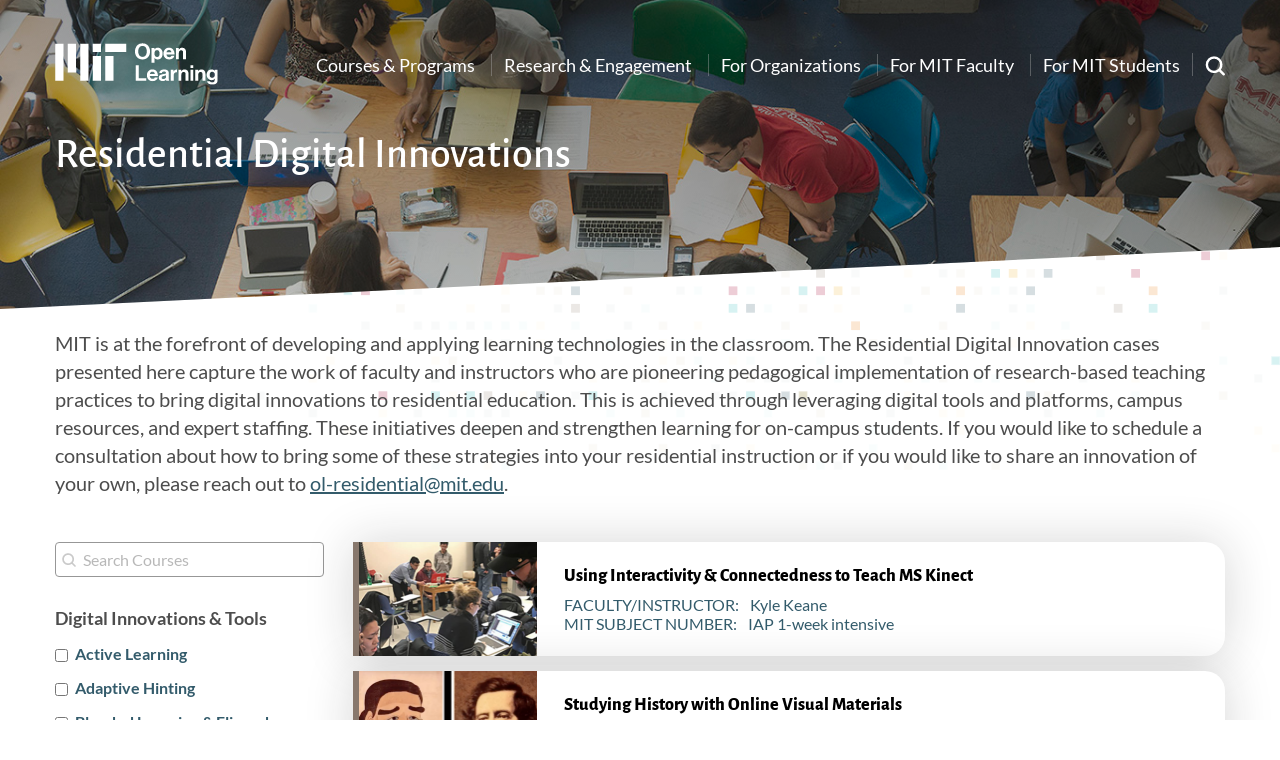

--- FILE ---
content_type: text/html; charset=UTF-8
request_url: https://openlearning.mit.edu/mit-faculty/residential-digital-innovations?f%5B0%5D=course_department%3A28&f%5B1%5D=digital_innovations_tools%3A108&f%5B2%5D=digital_innovations_tools%3A140
body_size: 17019
content:
    <!DOCTYPE html>
<html lang="en" dir="ltr" prefix="og: https://ogp.me/ns#">
  <head>
    <meta charset="utf-8" />
<script async src="https://www.googletagmanager.com/gtag/js?id=UA-5145472-3"></script>
<script>window.dataLayer = window.dataLayer || [];function gtag(){dataLayer.push(arguments)};gtag("js", new Date());gtag("set", "developer_id.dMDhkMT", true);gtag("config", "UA-5145472-3", {"groups":"default","anonymize_ip":true,"page_placeholder":"PLACEHOLDER_page_path","allow_ad_personalization_signals":false});</script>
<meta name="description" content="Take a look at some of the digital and online tools that MIT faculty are using to improve learning at MIT – utilize some of these tools for your classroom today!" />
<link rel="canonical" href="https://openlearning.mit.edu/mit-faculty/residential-digital-innovations" />
<meta name="robots" content="noindex, nofollow" />
<meta name="Generator" content="Drupal 10 (https://www.drupal.org)" />
<meta name="MobileOptimized" content="width" />
<meta name="HandheldFriendly" content="true" />
<meta name="viewport" content="width=device-width, initial-scale=1.0" />
<link rel="icon" href="/themes/basis/favicon.ico" type="image/vnd.microsoft.icon" />
<script src="/sites/default/files/google_tag/openlearning/google_tag.script.js?t91zaq" defer></script>

    <title>View Digital Tools used by MIT Faculty to foster learning</title>
    <link rel="stylesheet" media="all" href="/sites/default/files/css/css_t9VrBzGtrEZp4DSz5KyWDm5iMrzG4JO6tZzmgoOF128.css?delta=0&amp;language=en&amp;theme=basis&amp;include=eJxVjsEOAiEMRH8Il8_xaMrSNLiFGobVXb9eInLw0ryZTjMNhAQvaoH0gnZqKuJWJeD0gcCTMwMkjKmLxb6zyj7W_UG60J2OPyMmUpNhFauZNL3Z8dF6xTZDP-nETJRvK9gP7HSlxv2sbg4nGufxzzPxC_47l2xxV_4Aw8lLiw" />
<link rel="stylesheet" media="all" href="/sites/default/files/css/css_rFq9f3MJBHMTtPHONQ54MvKSiWsNy3GS4w3RJFLpffk.css?delta=1&amp;language=en&amp;theme=basis&amp;include=eJxVjsEOAiEMRH8Il8_xaMrSNLiFGobVXb9eInLw0ryZTjMNhAQvaoH0gnZqKuJWJeD0gcCTMwMkjKmLxb6zyj7W_UG60J2OPyMmUpNhFauZNL3Z8dF6xTZDP-nETJRvK9gP7HSlxv2sbg4nGufxzzPxC_47l2xxV_4Aw8lLiw" />

    <script type="application/json" data-drupal-selector="drupal-settings-json">{"path":{"baseUrl":"\/","pathPrefix":"","currentPath":"mit-faculty\/residential-digital-innovations","currentPathIsAdmin":false,"isFront":false,"currentLanguage":"en","currentQuery":{"f":["course_department:28","digital_innovations_tools:108","digital_innovations_tools:140"]}},"pluralDelimiter":"\u0003","suppressDeprecationErrors":true,"ajaxPageState":{"libraries":"[base64]","theme":"basis","theme_token":null},"ajaxTrustedUrl":{"\/mit-faculty\/residential-digital-innovations":true,"\/search\/google":true},"google_analytics":{"account":"UA-5145472-3","trackOutbound":true,"trackMailto":true,"trackTel":true,"trackDownload":true,"trackDownloadExtensions":"7z|aac|arc|arj|asf|asx|avi|bin|csv|doc(x|m)?|dot(x|m)?|exe|flv|gif|gz|gzip|hqx|jar|jpe?g|js|mp(2|3|4|e?g)|mov(ie)?|msi|msp|pdf|phps|png|ppt(x|m)?|pot(x|m)?|pps(x|m)?|ppam|sld(x|m)?|thmx|qtm?|ra(m|r)?|sea|sit|tar|tgz|torrent|txt|wav|wma|wmv|wpd|xls(x|m|b)?|xlt(x|m)|xlam|xml|z|zip"},"data":{"extlink":{"extTarget":true,"extTargetAppendNewWindowDisplay":true,"extTargetAppendNewWindowLabel":"(opens in a new window)","extTargetNoOverride":false,"extNofollow":false,"extTitleNoOverride":false,"extNoreferrer":false,"extFollowNoOverride":true,"extClass":"0","extLabel":"(link is external)","extImgClass":false,"extSubdomains":false,"extExclude":"","extInclude":"","extCssExclude":"","extCssInclude":"","extCssExplicit":"","extAlert":false,"extAlertText":"This link will take you to an external web site. We are not responsible for their content.","extHideIcons":false,"mailtoClass":"0","telClass":"","mailtoLabel":"(link sends email)","telLabel":"(link is a phone number)","extUseFontAwesome":false,"extIconPlacement":"append","extPreventOrphan":false,"extFaLinkClasses":"fa fa-external-link","extFaMailtoClasses":"fa fa-envelope-o","extAdditionalLinkClasses":"","extAdditionalMailtoClasses":"","extAdditionalTelClasses":"","extFaTelClasses":"fa fa-phone","allowedDomains":null,"extExcludeNoreferrer":""}},"viewsAjaxHistory":{"renderPageItem":0,"initialExposedInput":{"views_dom_id:06d4e51a629573364e762504f15e40c376817ea225311ef1df832e976a751e23":{"f":["course_department:28","digital_innovations_tools:108","digital_innovations_tools:140"]}}},"views":{"ajax_path":"\/views\/ajax","ajaxViews":{"views_dom_id:06d4e51a629573364e762504f15e40c376817ea225311ef1df832e976a751e23":{"view_name":"residential_innovations_search_api","view_display_id":"page_1","view_args":"","view_path":"\/mit-faculty\/residential-digital-innovations","view_base_path":"mit-faculty\/residential-digital-innovations","view_dom_id":"06d4e51a629573364e762504f15e40c376817ea225311ef1df832e976a751e23","pager_element":0}}},"field_group":{"link":{"mode":"teaser","context":"view","settings":{"classes":"card-link","id":"","target":"entity","custom_uri":"","target_attribute":"default"}},"html_element":{"mode":"teaser","context":"view","settings":{"label":"Card Left","classes":"course-left","id":"","element":"div","show_label":false,"label_element":"h3","attributes":"","effect":"none","speed":"fast"}}},"googleCSE":{"cx":"001008977192553840802:2ngu_ebrhqa","language":"en","resultsWidth":600,"domain":"www.google.com","isDefault":true},"basis":{"globalScripts":{"themeURL":"themes\/basis"}},"facets_views_ajax":{"innovations_departments":{"view_id":"residential_innovations_search_api","current_display_id":"page_1","view_base_path":"mit-faculty\/residential-digital-innovations","ajax_path":"\/views\/ajax"},"digital_innovations_tools":{"view_id":"residential_innovations_search_api","current_display_id":"page_1","view_base_path":"mit-faculty\/residential-digital-innovations","ajax_path":"\/views\/ajax"}},"user":{"uid":0,"permissionsHash":"33ff5f6c6b632c8ba179c1e1602b6fc4b522e598ee5aa840a2c75ac8c3ff0e4e"}}</script>
<script src="/sites/default/files/js/js_f9EJqsaiVNRjaZGYKiLXQfokF_an0xFpSDu7JE9FTCQ.js?scope=header&amp;delta=0&amp;language=en&amp;theme=basis&amp;include=eJxtjc0SwiAMhF-In8fxyAQaaQRLh0RL394W6cXxkny72dl4YGIbc_GQNYdKq7DCJpmWZKf6WiGbIdUdAgpf7leZMGNIvjS90RRR_ofehBtreEBTsZSY0cECeRcKx-8f40oExnE76AaC9Qk1qV5l-zS9sKM70c3EUupux_4A8HlWVw"></script>

  </head>
  <body class="path-mit-faculty section-mit-faculty residential-innovation-listing sidebar-first no-breadcrumbs not-front">
        <a href="#main-content" class="visually-hidden focusable skip-link">
      Skip to main content
    </a>
    <noscript><iframe src="https://www.googletagmanager.com/ns.html?id=GTM-KPR89BQ" height="0" width="0" style="display:none;visibility:hidden"></iframe></noscript>
      <div class="dialog-off-canvas-main-canvas" data-off-canvas-main-canvas>
        
  
  
  
<div  class="layout-container" >

  <div id="top-header" class="clearfix">
          <div id="search-block">
        <div class="container">
            <div class="region region-search-block">
    <div class="search-block-form google-cse block block-search container-inline" data-drupal-selector="search-block-form" id="block-searchform" role="search">
  
    
      <form action="/search/google" method="get" id="search-block-form" accept-charset="UTF-8">
  <div class="js-form-item form-item js-form-type-search form-type-search js-form-item-keys form-item-keys form-no-label">
      <label for="edit-keys" class="visually-hidden">Search</label>
        <input title="Enter the terms you wish to search for." placeholder="Search Open Learning" data-drupal-selector="edit-keys" type="search" id="edit-keys" name="keys" value="" size="15" maxlength="128" class="form-search" />

        </div>
<div data-drupal-selector="edit-actions" class="form-actions js-form-wrapper form-wrapper" id="edit-actions--3"><input data-drupal-selector="edit-submit" type="submit" id="edit-submit" value="Search" class="button js-form-submit form-submit" />
</div>

</form>

  </div>

  </div>

        </div>
      </div>
        <div class="container">
    <div id="header-logo-space">
      <div id="branding-header-logo">
        <a href="/">
          <img src="/themes/basis/images/logo.svg" alt="Open Learning" />
        </a>
      </div>
    </div>

        <div class="region region-header">
    
    

<nav role="navigation" aria-labelledby=main id="block-basis-main-menu" class="block block-menu navigation menu--main">
            
  <h2 class="visually-hidden" id="block-basis-main-menu-menu">Main navigation</h2>
  

        
              <ul class="menu">
                    <li class="menu-item menu-item--collapsed">
        <a href="/courses-programs" data-drupal-link-system-path="node/1">Courses &amp; Programs</a>
              </li>
                <li class="menu-item menu-item--collapsed">
        <a href="/engagement" data-drupal-link-system-path="node/234">Research &amp; Engagement</a>
              </li>
                <li class="menu-item">
        <a href="/organizations" data-drupal-link-system-path="node/6844">For Organizations</a>
              </li>
                <li class="menu-item menu-item--collapsed">
        <a href="/mit-faculty" data-drupal-link-system-path="node/4">For MIT Faculty</a>
              </li>
                <li class="menu-item menu-item--collapsed">
        <a href="/mit-students" data-drupal-link-system-path="node/240">For MIT Students</a>
              </li>
                <li class="footer-only menu-item">
        <a href="https://openlearning-intranet.mit.edu/">For OL Employees </a>
              </li>
                <li class="footer-only menu-item">
        <a href="/news" data-drupal-link-system-path="news">News</a>
              </li>
                <li class="footer-only menu-item">
        <a href="/events" data-drupal-link-system-path="node/27">Events</a>
              </li>
        </ul>
  


  </nav>



<nav role="navigation"  id="block-basis-mainnavbuttons" class="block block-menu navigation menu--main-nav-buttons">
            
  <h2 class="visually-hidden" id="block-basis-mainnavbuttons-menu">Main Nav Buttons</h2>
  

        
              <ul class="menu">
                    <li class="menu-item">
        <a href="https://giving.mit.edu/form?fundId=3894990">Give</a>
              </li>
        </ul>
  


  </nav>

  </div>


      <a href="javascript:void(0)" class="search-link"><span class="search-label">Search</span><img src="/themes/basis/images/search-white.svg" alt="Search" /></a>

      <a href="javascript:void(0)" class="burger-expand">Menu</a>


    </div>
  </div>
  <header role="banner" style="background-image:url(/themes/basis/images/default-bg.jpg);">
    <div class="offset-bg">
        <div class="container">
          
                        <div id="bottom-header">
                  <div class="region region-header-bottom">
    <div id="block-pagetitle" class="block block-core block-page-title-block">
  <div class="inner-block">
    
        
          
  <h1 class="page-title">Residential Digital Innovations</h1>


      </div>
</div>

  </div>

            </div>
                    </div>
    </div>

  </header>

  <div id="mobile-drop">
    <div id="side-menu-wrapper">
        <div class="container">
              <div class="region region-mobile-menu">
    

    
<nav role="navigation" aria-labelledby=mobile id="block-mainnavigation-2" class="block block-menu navigation menu--main">
            
  <h2 class="visually-hidden" id="block-mainnavigation-2-menu">Main navigation</h2>
  

        
              <ul class="menu">
                    <li class="menu-item menu-item--collapsed">
        <a href="/courses-programs" data-drupal-link-system-path="node/1">Courses &amp; Programs</a>
              </li>
                <li class="menu-item menu-item--collapsed">
        <a href="/engagement" data-drupal-link-system-path="node/234">Research &amp; Engagement</a>
              </li>
                <li class="menu-item">
        <a href="/organizations" data-drupal-link-system-path="node/6844">For Organizations</a>
              </li>
                <li class="menu-item menu-item--collapsed">
        <a href="/mit-faculty" data-drupal-link-system-path="node/4">For MIT Faculty</a>
              </li>
                <li class="menu-item menu-item--collapsed">
        <a href="/mit-students" data-drupal-link-system-path="node/240">For MIT Students</a>
              </li>
                <li class="footer-only menu-item">
        <a href="https://openlearning-intranet.mit.edu/">For OL Employees </a>
              </li>
                <li class="footer-only menu-item">
        <a href="/news" data-drupal-link-system-path="news">News</a>
              </li>
                <li class="footer-only menu-item">
        <a href="/events" data-drupal-link-system-path="node/27">Events</a>
              </li>
        </ul>
  


  </nav>

  </div>

        </div>
    </div>
  </div>

  <div id="messages">
      <div class="container">

          <div class="region region-highlighted">
    <div data-drupal-messages-fallback class="hidden"></div>

  </div>


        
      </div>
  </div>



  <main role="main">
                  <div id="content-top" >
              <div class="container">
                    <div class="region region-content-top">
    <div id="block-residentialinnovationsintrotext" class="block block-block-content block-block-contentfaf21325-80de-43a0-9491-65e615550427">
  <div class="inner-block">
    
        
          
            <div class="clearfix text-formatted field field--name-body field--type-text-with-summary field--label-hidden field__item"><p>MIT is at the forefront of developing and applying learning technologies in the classroom. The Residential Digital Innovation cases presented here capture the work of faculty and instructors who are pioneering pedagogical implementation of research-based teaching practices to bring digital innovations to residential education. This is achieved through leveraging digital tools and platforms, campus resources, and expert staffing. These initiatives deepen and strengthen learning for on-campus students. If you would like to schedule a consultation about how to bring some of these strategies into your residential instruction or if you would like to share an innovation of your own, please reach out to&nbsp;<a aria-expanded="false" aria-haspopup="menu" data-remove-tab-index="true" data-sk="tooltip_parent" data-stringify-link="mailto:ol-residential@mit.edu" delay="150" href="mailto:ol-residential@mit.edu" rel="noopener noreferrer" tabindex="-1" target="_blank">ol-residential@mit.edu</a>.</p>
</div>
      
      </div>
</div>

  </div>

              </div>
          </div>
                <a id="main-content" tabindex="-1"></a>        <div class="container">
                            <div id="left-sidebar" >
                          <div class="region region-sidebar-first">
    <div class="views-exposed-form block block-views block-views-exposed-filter-blockresidential-innovations-search-api-page-1" data-drupal-selector="views-exposed-form-residential-innovations-search-api-page-1" id="block-innovations-exposed-search-api">
  <div class="inner-block">
    
        
          <form action="/mit-faculty/residential-digital-innovations" method="get" id="views-exposed-form-residential-innovations-search-api-page-1" accept-charset="UTF-8">
  <div class="form--inline clearfix">
  <div class="js-form-item form-item js-form-type-textfield form-type-textfield js-form-item-search-api-fulltext form-item-search-api-fulltext">
      <label for="edit-search-api-fulltext--2">Search Courses</label>
        <input placeholder="Search Courses" data-drupal-selector="edit-search-api-fulltext" type="text" id="edit-search-api-fulltext--2" name="search_api_fulltext" value="" size="30" maxlength="128" class="form-text" />

        </div>
<div data-drupal-selector="edit-actions" class="form-actions js-form-wrapper form-wrapper" id="edit-actions--2"><input data-drupal-selector="edit-submit-residential-innovations-search-api-2" type="submit" id="edit-submit-residential-innovations-search-api--2" value="Apply" class="button js-form-submit form-submit" />
</div>

</div>

</form>

      </div>
</div>
<div class="facet-active block-facets-ajax js-facet-block-id-basis_digitalinnovationstools block-facet--checkbox block block-facets block-facet-blockdigital-innovations-tools" id="block-basis-digitalinnovationstools">
  <div class="inner-block">
    
          <h2>Digital Innovations &amp; Tools</h2>
        
          <div class="facets-widget-checkbox">
      <ul data-drupal-facet-id="digital_innovations_tools" data-drupal-facet-alias="digital_innovations_tools" class="facet-active js-facets-checkbox-links item-list__checkbox"><li class="facet-item"><a href="/mit-faculty/residential-digital-innovations?f%5B0%5D=digital_innovations_tools%3A102&amp;f%5B1%5D=digital_innovations_tools%3A108&amp;f%5B2%5D=digital_innovations_tools%3A140" rel="nofollow" data-drupal-facet-item-id="digital-innovations-tools-102" data-drupal-facet-item-value="102" data-drupal-facet-item-count="56"><span class="facet-item__value">Active Learning</span>
</a></li><li class="facet-item"><a href="/mit-faculty/residential-digital-innovations?f%5B0%5D=digital_innovations_tools%3A103&amp;f%5B1%5D=digital_innovations_tools%3A108&amp;f%5B2%5D=digital_innovations_tools%3A140" rel="nofollow" data-drupal-facet-item-id="digital-innovations-tools-103" data-drupal-facet-item-value="103" data-drupal-facet-item-count="4"><span class="facet-item__value">Adaptive Hinting</span>
</a></li><li class="facet-item"><a href="/mit-faculty/residential-digital-innovations?f%5B0%5D=digital_innovations_tools%3A104&amp;f%5B1%5D=digital_innovations_tools%3A108&amp;f%5B2%5D=digital_innovations_tools%3A140" rel="nofollow" data-drupal-facet-item-id="digital-innovations-tools-104" data-drupal-facet-item-value="104" data-drupal-facet-item-count="51"><span class="facet-item__value">Blended Learning &amp; Flipped Classroom</span>
</a></li><li class="facet-item"><a href="/mit-faculty/residential-digital-innovations?f%5B0%5D=digital_innovations_tools%3A105&amp;f%5B1%5D=digital_innovations_tools%3A108&amp;f%5B2%5D=digital_innovations_tools%3A140" rel="nofollow" data-drupal-facet-item-id="digital-innovations-tools-105" data-drupal-facet-item-value="105" data-drupal-facet-item-count="26"><span class="facet-item__value">Flexible Course Delivery</span>
</a></li><li class="facet-item"><a href="/mit-faculty/residential-digital-innovations?f%5B0%5D=digital_innovations_tools%3A107&amp;f%5B1%5D=digital_innovations_tools%3A108&amp;f%5B2%5D=digital_innovations_tools%3A140" rel="nofollow" data-drupal-facet-item-id="digital-innovations-tools-107" data-drupal-facet-item-value="107" data-drupal-facet-item-count="20"><span class="facet-item__value">Online Assessments &amp; Rapid Feedback</span>
</a></li><li class="facet-item"><a href="/mit-faculty/residential-digital-innovations?f%5B0%5D=digital_innovations_tools%3A108" rel="nofollow" class="is-active" data-drupal-facet-item-id="digital-innovations-tools-140" data-drupal-facet-item-value="140" data-drupal-facet-item-count="44">  <span class="facet-item__status js-facet-deactivate">(-)</span>
<span class="facet-item__value">Remote Teaching</span>
</a></li><li class="facet-item"><a href="/mit-faculty/residential-digital-innovations?f%5B0%5D=digital_innovations_tools%3A140" rel="nofollow" class="is-active" data-drupal-facet-item-id="digital-innovations-tools-108" data-drupal-facet-item-value="108" data-drupal-facet-item-count="21">  <span class="facet-item__status js-facet-deactivate">(-)</span>
<span class="facet-item__value">Simulations &amp; Visualizations</span>
</a></li><li class="facet-item"><a href="/mit-faculty/residential-digital-innovations?f%5B0%5D=digital_innovations_tools%3A108&amp;f%5B1%5D=digital_innovations_tools%3A140&amp;f%5B2%5D=digital_innovations_tools%3A153" rel="nofollow" data-drupal-facet-item-id="digital-innovations-tools-153" data-drupal-facet-item-value="153" data-drupal-facet-item-count="2"><span class="facet-item__value">Dropbox</span>
</a></li><li class="facet-item"><a href="/mit-faculty/residential-digital-innovations?f%5B0%5D=digital_innovations_tools%3A106&amp;f%5B1%5D=digital_innovations_tools%3A108&amp;f%5B2%5D=digital_innovations_tools%3A140" rel="nofollow" data-drupal-facet-item-id="digital-innovations-tools-106" data-drupal-facet-item-value="106" data-drupal-facet-item-count="6"><span class="facet-item__value">Lightboard</span>
</a></li><li class="facet-item"><a href="/mit-faculty/residential-digital-innovations?f%5B0%5D=digital_innovations_tools%3A108&amp;f%5B1%5D=digital_innovations_tools%3A140&amp;f%5B2%5D=digital_innovations_tools%3A149" rel="nofollow" data-drupal-facet-item-id="digital-innovations-tools-149" data-drupal-facet-item-value="149" data-drupal-facet-item-count="6"><span class="facet-item__value">Perusall</span>
</a></li><li class="facet-item"><a href="/mit-faculty/residential-digital-innovations?f%5B0%5D=digital_innovations_tools%3A108&amp;f%5B1%5D=digital_innovations_tools%3A140&amp;f%5B2%5D=digital_innovations_tools%3A151" rel="nofollow" data-drupal-facet-item-id="digital-innovations-tools-151" data-drupal-facet-item-value="151" data-drupal-facet-item-count="6"><span class="facet-item__value">Piazza</span>
</a></li><li class="facet-item"><a href="/mit-faculty/residential-digital-innovations?f%5B0%5D=digital_innovations_tools%3A108&amp;f%5B1%5D=digital_innovations_tools%3A140&amp;f%5B2%5D=digital_innovations_tools%3A152" rel="nofollow" data-drupal-facet-item-id="digital-innovations-tools-152" data-drupal-facet-item-value="152" data-drupal-facet-item-count="2"><span class="facet-item__value">Slack</span>
</a></li></ul>
</div>

      </div>
</div>
<div class="facet-inactive block-facets-ajax js-facet-block-id-basis_innovationsdepartments block-facet--checkbox block block-facets block-facet-blockinnovations-departments" id="block-basis-innovationsdepartments">
  <div class="inner-block">
    
          <h2>Department</h2>
        
          <div class="facets-widget-checkbox">
      <ul data-drupal-facet-id="innovations_departments" data-drupal-facet-alias="innovations_departments" class="facet-inactive js-facets-checkbox-links item-list__checkbox"><li class="facet-item"><a href="/mit-faculty/residential-digital-innovations?f%5B0%5D=digital_innovations_tools%3A108&amp;f%5B1%5D=digital_innovations_tools%3A140&amp;f%5B2%5D=innovations_departments%3A8" rel="nofollow" data-drupal-facet-item-id="innovations-departments-8" data-drupal-facet-item-value="8" data-drupal-facet-item-count="3"><span class="facet-item__value">Architecture (Course 4)</span>
</a></li><li class="facet-item"><a href="/mit-faculty/residential-digital-innovations?f%5B0%5D=digital_innovations_tools%3A108&amp;f%5B1%5D=digital_innovations_tools%3A140&amp;f%5B2%5D=innovations_departments%3A9" rel="nofollow" data-drupal-facet-item-id="innovations-departments-9" data-drupal-facet-item-value="9" data-drupal-facet-item-count="1"><span class="facet-item__value">Biological Engineering (Course 20)</span>
</a></li><li class="facet-item"><a href="/mit-faculty/residential-digital-innovations?f%5B0%5D=digital_innovations_tools%3A108&amp;f%5B1%5D=digital_innovations_tools%3A140&amp;f%5B2%5D=innovations_departments%3A10" rel="nofollow" data-drupal-facet-item-id="innovations-departments-10" data-drupal-facet-item-value="10" data-drupal-facet-item-count="4"><span class="facet-item__value">Biology (Course 7)</span>
</a></li><li class="facet-item"><a href="/mit-faculty/residential-digital-innovations?f%5B0%5D=digital_innovations_tools%3A108&amp;f%5B1%5D=digital_innovations_tools%3A140&amp;f%5B2%5D=innovations_departments%3A11" rel="nofollow" data-drupal-facet-item-id="innovations-departments-11" data-drupal-facet-item-value="11" data-drupal-facet-item-count="2"><span class="facet-item__value">Brain &amp; Cognitive Sciences (Course 9)</span>
</a></li><li class="facet-item"><a href="/mit-faculty/residential-digital-innovations?f%5B0%5D=digital_innovations_tools%3A108&amp;f%5B1%5D=digital_innovations_tools%3A140&amp;f%5B2%5D=innovations_departments%3A13" rel="nofollow" data-drupal-facet-item-id="innovations-departments-13" data-drupal-facet-item-value="13" data-drupal-facet-item-count="3"><span class="facet-item__value">Chemical Engineering (Course 10)</span>
</a></li><li class="facet-item"><a href="/mit-faculty/residential-digital-innovations?f%5B0%5D=digital_innovations_tools%3A108&amp;f%5B1%5D=digital_innovations_tools%3A140&amp;f%5B2%5D=innovations_departments%3A14" rel="nofollow" data-drupal-facet-item-id="innovations-departments-14" data-drupal-facet-item-value="14" data-drupal-facet-item-count="1"><span class="facet-item__value">Chemistry (Course 5)</span>
</a></li><li class="facet-item"><a href="/mit-faculty/residential-digital-innovations?f%5B0%5D=digital_innovations_tools%3A108&amp;f%5B1%5D=digital_innovations_tools%3A140&amp;f%5B2%5D=innovations_departments%3A16" rel="nofollow" data-drupal-facet-item-id="innovations-departments-16" data-drupal-facet-item-value="16" data-drupal-facet-item-count="1"><span class="facet-item__value">Comparative Media Studies/Writing (Course CMS/21W)</span>
</a></li><li class="facet-item"><a href="/mit-faculty/residential-digital-innovations?f%5B0%5D=digital_innovations_tools%3A108&amp;f%5B1%5D=digital_innovations_tools%3A140&amp;f%5B2%5D=innovations_departments%3A19" rel="nofollow" data-drupal-facet-item-id="innovations-departments-19" data-drupal-facet-item-value="19" data-drupal-facet-item-count="1"><span class="facet-item__value">Earth, Atmospheric &amp; Planetary Sciences (Course 12)</span>
</a></li><li class="facet-item"><a href="/mit-faculty/residential-digital-innovations?f%5B0%5D=digital_innovations_tools%3A108&amp;f%5B1%5D=digital_innovations_tools%3A140&amp;f%5B2%5D=innovations_departments%3A21" rel="nofollow" data-drupal-facet-item-id="innovations-departments-21" data-drupal-facet-item-value="21" data-drupal-facet-item-count="6"><span class="facet-item__value">Electrical Engineering &amp; Computer Science (Course 6)</span>
</a></li><li class="facet-item"><a href="/mit-faculty/residential-digital-innovations?f%5B0%5D=digital_innovations_tools%3A108&amp;f%5B1%5D=digital_innovations_tools%3A140&amp;f%5B2%5D=innovations_departments%3A22" rel="nofollow" data-drupal-facet-item-id="innovations-departments-22" data-drupal-facet-item-value="22" data-drupal-facet-item-count="5"><span class="facet-item__value">Global Languages (Course 21G)</span>
</a></li><li class="facet-item"><a href="/mit-faculty/residential-digital-innovations?f%5B0%5D=digital_innovations_tools%3A108&amp;f%5B1%5D=digital_innovations_tools%3A140&amp;f%5B2%5D=innovations_departments%3A23" rel="nofollow" data-drupal-facet-item-id="innovations-departments-23" data-drupal-facet-item-value="23" data-drupal-facet-item-count="1"><span class="facet-item__value">History (Course 21H)</span>
</a></li><li class="facet-item"><a href="/mit-faculty/residential-digital-innovations?f%5B0%5D=digital_innovations_tools%3A108&amp;f%5B1%5D=digital_innovations_tools%3A140&amp;f%5B2%5D=innovations_departments%3A27" rel="nofollow" data-drupal-facet-item-id="innovations-departments-27" data-drupal-facet-item-value="27" data-drupal-facet-item-count="2"><span class="facet-item__value">Management (Course 15)</span>
</a></li><li class="facet-item"><a href="/mit-faculty/residential-digital-innovations?f%5B0%5D=digital_innovations_tools%3A108&amp;f%5B1%5D=digital_innovations_tools%3A140&amp;f%5B2%5D=innovations_departments%3A28" rel="nofollow" data-drupal-facet-item-id="innovations-departments-28" data-drupal-facet-item-value="28" data-drupal-facet-item-count="1"><span class="facet-item__value">Materials Science and Engineering (Course 3)</span>
</a></li><li class="facet-item"><a href="/mit-faculty/residential-digital-innovations?f%5B0%5D=digital_innovations_tools%3A108&amp;f%5B1%5D=digital_innovations_tools%3A140&amp;f%5B2%5D=innovations_departments%3A29" rel="nofollow" data-drupal-facet-item-id="innovations-departments-29" data-drupal-facet-item-value="29" data-drupal-facet-item-count="1"><span class="facet-item__value">Mathematics (Course 18)</span>
</a></li><li class="facet-item"><a href="/mit-faculty/residential-digital-innovations?f%5B0%5D=digital_innovations_tools%3A108&amp;f%5B1%5D=digital_innovations_tools%3A140&amp;f%5B2%5D=innovations_departments%3A30" rel="nofollow" data-drupal-facet-item-id="innovations-departments-30" data-drupal-facet-item-value="30" data-drupal-facet-item-count="2"><span class="facet-item__value">Mechanical Engineering (Course 2)</span>
</a></li><li class="facet-item"><a href="/mit-faculty/residential-digital-innovations?f%5B0%5D=digital_innovations_tools%3A108&amp;f%5B1%5D=digital_innovations_tools%3A140&amp;f%5B2%5D=innovations_departments%3A31" rel="nofollow" data-drupal-facet-item-id="innovations-departments-31" data-drupal-facet-item-value="31" data-drupal-facet-item-count="2"><span class="facet-item__value">Media Arts and Sciences (Course MAS)</span>
</a></li><li class="facet-item"><a href="/mit-faculty/residential-digital-innovations?f%5B0%5D=digital_innovations_tools%3A108&amp;f%5B1%5D=digital_innovations_tools%3A140&amp;f%5B2%5D=innovations_departments%3A32" rel="nofollow" data-drupal-facet-item-id="innovations-departments-32" data-drupal-facet-item-value="32" data-drupal-facet-item-count="1"><span class="facet-item__value">Music and Theater Arts (Course 21M)</span>
</a></li><li class="facet-item"><a href="/mit-faculty/residential-digital-innovations?f%5B0%5D=digital_innovations_tools%3A108&amp;f%5B1%5D=digital_innovations_tools%3A140&amp;f%5B2%5D=innovations_departments%3A33" rel="nofollow" data-drupal-facet-item-id="innovations-departments-33" data-drupal-facet-item-value="33" data-drupal-facet-item-count="1"><span class="facet-item__value">Nuclear Sciences &amp; Engineering (Course 22)</span>
</a></li><li class="facet-item"><a href="/mit-faculty/residential-digital-innovations?f%5B0%5D=digital_innovations_tools%3A108&amp;f%5B1%5D=digital_innovations_tools%3A140&amp;f%5B2%5D=innovations_departments%3A34" rel="nofollow" data-drupal-facet-item-id="innovations-departments-34" data-drupal-facet-item-value="34" data-drupal-facet-item-count="5"><span class="facet-item__value">Physics (Course 8)</span>
</a></li><li class="facet-item"><a href="/mit-faculty/residential-digital-innovations?f%5B0%5D=digital_innovations_tools%3A108&amp;f%5B1%5D=digital_innovations_tools%3A140&amp;f%5B2%5D=innovations_departments%3A35" rel="nofollow" data-drupal-facet-item-id="innovations-departments-35" data-drupal-facet-item-value="35" data-drupal-facet-item-count="1"><span class="facet-item__value">Political Science (Course 17)</span>
</a></li><li class="facet-item"><a href="/mit-faculty/residential-digital-innovations?f%5B0%5D=digital_innovations_tools%3A108&amp;f%5B1%5D=digital_innovations_tools%3A140&amp;f%5B2%5D=innovations_departments%3A36" rel="nofollow" data-drupal-facet-item-id="innovations-departments-36" data-drupal-facet-item-value="36" data-drupal-facet-item-count="3"><span class="facet-item__value">Urban Studies and Planning (Course 11)</span>
</a></li><li class="facet-item"><a href="/mit-faculty/residential-digital-innovations?f%5B0%5D=digital_innovations_tools%3A108&amp;f%5B1%5D=digital_innovations_tools%3A140&amp;f%5B2%5D=innovations_departments%3A38" rel="nofollow" data-drupal-facet-item-id="innovations-departments-38" data-drupal-facet-item-value="38" data-drupal-facet-item-count="15"><span class="facet-item__value">Office of Digital Learning</span>
</a></li></ul>
</div>

      </div>
</div>

  </div>

                </div>
                        <div class="layout-content">
                      <div class="region region-content">
    <div id="block-basis-mainpagecontent" class="block block-system block-system-main-block">
  <div class="inner-block">
    
        
          <div class="views-element-container"><div class="course-list view view-residential-innovations-search-api view-id-residential_innovations_search_api view-display-id-page_1 js-view-dom-id-06d4e51a629573364e762504f15e40c376817ea225311ef1df832e976a751e23">
  
    
      <div class="view-header">
      62 Items
    </div>
      
      <div class="view-content">
      <div class="item-list">
  
  <ul>

          <li>
<article data-history-node-id="821" class="node node--type-residential-innovation node--view-mode-teaser">

  
    

  
  <div class="node__content">
    <a href="/mit-faculty/residential-digital-innovations/using-interactivity-connectedness-teach-ms-kinect" class="field-group-link card-link" hreflang="en">
<div  class="course-card-wrap">
    
<div  class="course-left">
    
            <div class="field field--name-field-innovation-image field--type-entity-reference field--label-hidden field__item"><article class="media media--type-residential-innovation media--view-mode-default">
  
      
            <div class="field field--name-field-media-image field--type-image field--label-hidden field__item">  <img loading="lazy" src="/sites/default/files/styles/event_news_detail/public/residential-innovations/Unity_GuidedTutorial-3.jpg?h=5051a36b&amp;itok=pmpRbny-" width="870" height="456" alt="Unity Guided Tutorial" class="image-style-event-news-detail" />


</div>
      
  </article>
</div>
      
  </div>
<div  class="course-right">
    <h4 class="faux-full-title">Using Interactivity &amp; Connectedness to Teach MS Kinect</h4>
  <div class="field field--name-field-mitx-instructors field--type-string field--label-inline clearfix">
    <div class="field__label">Faculty/Instructor</div>
          <div class="field__items">
              <div class="field__item">Kyle Keane</div>
              </div>
      </div>

  <div class="field field--name-field-mitx-course-id field--type-string field--label-inline clearfix">
    <div class="field__label">MIT Subject Number</div>
              <div class="field__item">IAP 1-week intensive</div>
          </div>

  </div>
  </div></a>
  </div>

</article>
</li>
          <li>
<article data-history-node-id="816" class="node node--type-residential-innovation node--view-mode-teaser">

  
    

  
  <div class="node__content">
    <a href="/mit-faculty/residential-digital-innovations/studying-history-online-visual-materials" class="field-group-link card-link" hreflang="en">
<div  class="course-card-wrap">
    
<div  class="course-left">
    
            <div class="field field--name-field-innovation-image field--type-entity-reference field--label-hidden field__item"><article class="media media--type-residential-innovation media--view-mode-default">
  
      
            <div class="field field--name-field-media-image field--type-image field--label-hidden field__item">  <img loading="lazy" src="/sites/default/files/styles/event_news_detail/public/residential-innovations/Studying%20History.png?h=f8f88420&amp;itok=IVrBXe2F" width="870" height="456" alt="Studying History" class="image-style-event-news-detail" />


</div>
      
  </article>
</div>
      
        
  </div>
<div  class="course-right">
    <h4 class="faux-full-title">Studying History with Online Visual Materials</h4>
  <div class="field field--name-field-mitx-instructors field--type-string field--label-inline clearfix">
    <div class="field__label">Faculty/Instructor</div>
          <div class="field__items">
              <div class="field__item">Shigeru Miyagawa</div>
          <div class="field__item">John Dower</div>
              </div>
      </div>

  <div class="field field--name-field-mitx-course-id field--type-string field--label-inline clearfix">
    <div class="field__label">MIT Subject Number</div>
              <div class="field__item">21H.250</div>
          </div>

  </div>
  </div></a>
  </div>

</article>
</li>
          <li>
<article data-history-node-id="769" class="node node--type-residential-innovation node--view-mode-teaser">

  
    

  
  <div class="node__content">
    <a href="/mit-faculty/residential-digital-innovations/activating-computational-thinking-mitx-using-wolfram" class="field-group-link card-link" hreflang="en">
<div  class="course-card-wrap">
    
<div  class="course-left">
    
            <div class="field field--name-field-innovation-image field--type-entity-reference field--label-hidden field__item"><article class="media media--type-residential-innovation media--view-mode-default">
  
      
            <div class="field field--name-field-media-image field--type-image field--label-hidden field__item">  <img loading="lazy" src="/sites/default/files/styles/event_news_detail/public/residential-innovations/Res-Dig-In-Keane-Barendse.jpg?itok=lPErsD_5" width="870" height="456" alt="Kean Barendse" class="image-style-event-news-detail" />


</div>
      
  </article>
</div>
      
        
  </div>
<div  class="course-right">
    <h4 class="faux-full-title">Activating Computational Thinking on MITx Using Wolfram Technologies</h4>
  <div class="field field--name-field-mitx-instructors field--type-string field--label-inline clearfix">
    <div class="field__label">Faculty/Instructor</div>
          <div class="field__items">
              <div class="field__item">Kyle Keane</div>
              </div>
      </div>

  <div class="field field--name-field-mitx-course-id field--type-string field--label-inline clearfix">
    <div class="field__label">MIT Subject Number</div>
              <div class="field__item">interdisciplinary</div>
          </div>

  </div>
  </div></a>
  </div>

</article>
</li>
          <li>
<article data-history-node-id="793" class="node node--type-residential-innovation node--view-mode-teaser">

  
    

  
  <div class="node__content">
    <a href="/mit-faculty/residential-digital-innovations/matlab-integrated-mitx-biological-computation" class="field-group-link card-link" hreflang="en">
<div  class="course-card-wrap">
    
<div  class="course-left">
    
            <div class="field field--name-field-innovation-image field--type-entity-reference field--label-hidden field__item"><article class="media media--type-residential-innovation media--view-mode-default">
  
      
            <div class="field field--name-field-media-image field--type-image field--label-hidden field__item">  <img loading="lazy" src="/sites/default/files/styles/event_news_detail/public/residential-innovations/Prof-Sassanfar-web.jpg?h=6293b96e&amp;itok=PoYYrBh9" width="870" height="456" alt="Dr. Mandana Sassanfar" class="image-style-event-news-detail" />


</div>
      
  </article>
</div>
      
  </div>
<div  class="course-right">
    <h4 class="faux-full-title">MATLAB Integrated with MITx for Biological Computation</h4>
  <div class="field field--name-field-mitx-instructors field--type-string field--label-inline clearfix">
    <div class="field__label">Faculty/Instructor</div>
          <div class="field__items">
              <div class="field__item">Dr. Mandana Sassanfar</div>
          <div class="field__item">Dr. Mary Ellen Wiltrout</div>
              </div>
      </div>

  <div class="field field--name-field-mitx-course-id field--type-string field--label-inline clearfix">
    <div class="field__label">MIT Subject Number</div>
              <div class="field__item">7.QBW</div>
          </div>

  </div>
  </div></a>
  </div>

</article>
</li>
          <li>
<article data-history-node-id="20" class="node node--type-residential-innovation node--view-mode-teaser">

  
    

  
  <div class="node__content">
    <a href="/mit-faculty/residential-digital-innovations/using-video-understand-experimental-techniques-cell" class="field-group-link card-link" hreflang="en">
<div  class="course-card-wrap">
    
<div  class="course-left">
    
            <div class="field field--name-field-innovation-image field--type-entity-reference field--label-hidden field__item"><article class="media media--type-residential-innovation media--view-mode-default">
  
      
            <div class="field field--name-field-media-image field--type-image field--label-hidden field__item">  <img loading="lazy" src="/sites/default/files/styles/event_news_detail/public/residential-innovations/CellBio-SeraThornton.jpg?itok=ALqKBfiJ" width="870" height="456" alt="Cell Bio" class="image-style-event-news-detail" />


</div>
      
  </article>
</div>
      
  </div>
<div  class="course-right">
    <h4 class="faux-full-title">Using Video to Understand Experimental Techniques in Cell Biology</h4>
  <div class="field field--name-field-mitx-instructors field--type-string field--label-inline clearfix">
    <div class="field__label">Faculty/Instructor</div>
          <div class="field__items">
              <div class="field__item">Frank Solomon</div>
          <div class="field__item">Adam Martin</div>
          <div class="field__item">Mary Ellen Wiltrout</div>
          <div class="field__item">Sera Thornton</div>
              </div>
      </div>

  <div class="field field--name-field-mitx-course-id field--type-string field--label-inline clearfix">
    <div class="field__label">MIT Subject Number</div>
              <div class="field__item">7.06</div>
          </div>

  </div>
  </div></a>
  </div>

</article>
</li>
          <li>
<article data-history-node-id="792" class="node node--type-residential-innovation node--view-mode-teaser">

  
    

  
  <div class="node__content">
    <a href="/mit-faculty/residential-digital-innovations/mathlets-illustrate-mathematical-concepts" class="field-group-link card-link" hreflang="en">
<div  class="course-card-wrap">
    
<div  class="course-left">
    
            <div class="field field--name-field-innovation-image field--type-entity-reference field--label-hidden field__item"><article class="media media--type-residential-innovation media--view-mode-default">
  
      
            <div class="field field--name-field-media-image field--type-image field--label-hidden field__item">  <img loading="lazy" src="/sites/default/files/styles/event_news_detail/public/residential-innovations/Screen%20Shot%202018-05-22%20at%207.31.29%20PM.png?h=de9384cf&amp;itok=IOfqsL_r" width="870" height="456" alt="Mathlets" class="image-style-event-news-detail" />


</div>
      
  </article>
</div>
      
        
  </div>
<div  class="course-right">
    <h4 class="faux-full-title">Mathlets Illustrate Mathematical Concepts</h4>
  <div class="field field--name-field-mitx-instructors field--type-string field--label-inline clearfix">
    <div class="field__label">Faculty/Instructor</div>
          <div class="field__items">
              <div class="field__item">Haynes Miller</div>
              </div>
      </div>

  <div class="field field--name-field-mitx-course-id field--type-string field--label-inline clearfix">
    <div class="field__label">MIT Subject Number</div>
              <div class="field__item">18</div>
          </div>

  </div>
  </div></a>
  </div>

</article>
</li>
          <li>
<article data-history-node-id="1495" class="node node--type-residential-innovation node--view-mode-teaser">

  
    

  
  <div class="node__content">
    <a href="/mit-faculty/residential-digital-innovations/online-resources-biochemistry-enhance-learning-well" class="field-group-link card-link" hreflang="en">
<div  class="course-card-wrap">
    
<div  class="course-left">
    
            <div class="field field--name-field-innovation-image field--type-entity-reference field--label-hidden field__item"><article class="media media--type-residential-innovation media--view-mode-default">
  
      
            <div class="field field--name-field-media-image field--type-image field--label-hidden field__item">  <img loading="lazy" src="/sites/default/files/styles/event_news_detail/public/residential-innovations/Biochem7.05xgraphic.jpg?itok=Wntb5Bxc" width="870" height="456" alt="Biochem 7.05x" class="image-style-event-news-detail" />


</div>
      
  </article>
</div>
      
        
  </div>
<div  class="course-right">
    <h4 class="faux-full-title">Online Resources in Biochemistry Enhance Learning &amp; Well-being</h4>
  <div class="field field--name-field-mitx-instructors field--type-string field--label-inline clearfix">
    <div class="field__label">Faculty/Instructor</div>
          <div class="field__items">
              <div class="field__item">Michael Yaffe</div>
          <div class="field__item">Darcy Gordon</div>
          <div class="field__item">Mary Ellen Wiltrout</div>
          <div class="field__item">Monika Avello</div>
              </div>
      </div>

  <div class="field field--name-field-mitx-course-id field--type-string field--label-inline clearfix">
    <div class="field__label">MIT Subject Number</div>
              <div class="field__item">7.05</div>
          </div>

  </div>
  </div></a>
  </div>

</article>
</li>
          <li>
<article data-history-node-id="6214" class="node node--type-residential-innovation node--view-mode-teaser">

  
    

  
  <div class="node__content">
    <a href="/mit-faculty/residential-digital-innovations/data-analytics-canvas" class="field-group-link card-link" hreflang="en">
<div  class="course-card-wrap">
    
<div  class="course-left">
    
            <div class="field field--name-field-youtube-url field--type-entity-reference field--label-hidden field__item">  <img loading="lazy" src="/sites/default/files/styles/course_image/public/oembed_thumbnails/-JRGNw0qBoLkyIol9fMVBWElhAvOscWtx6T_54KkOzg.jpg?itok=oSLrU1nW" width="180" height="124" alt="" class="image-style-course-image" />


</div>
      
  </div>
<div  class="course-right">
    <h4 class="faux-full-title">Data Analytics in Canvas</h4>
  <div class="field field--name-field-mitx-instructors field--type-string field--label-inline clearfix">
    <div class="field__label">Faculty/Instructor</div>
          <div class="field__items">
              <div class="field__item">Meredith Davies</div>
              </div>
      </div>

  </div>
  </div></a>
  </div>

</article>
</li>
          <li>
<article data-history-node-id="5710" class="node node--type-residential-innovation node--view-mode-teaser">

  
    

  
  <div class="node__content">
    <a href="/mit-faculty/residential-digital-innovations/innovations-remote-language-instruction" class="field-group-link card-link" hreflang="en">
<div  class="course-card-wrap">
    
<div  class="course-left">
    
            <div class="field field--name-field-innovation-image field--type-entity-reference field--label-hidden field__item"><article class="media media--type-residential-innovation media--view-mode-default">
  
      
            <div class="field field--name-field-media-image field--type-image field--label-hidden field__item">  <img loading="lazy" src="/sites/default/files/styles/event_news_detail/public/residential-innovations/21G-remoteteaching.png?itok=D8W_LvLS" width="870" height="456" alt="21G remote teaching" class="image-style-event-news-detail" />


</div>
      
  </article>
</div>
      
  </div>
<div  class="course-right">
    <h4 class="faux-full-title">Innovations in Remote Language Instruction</h4>
  <div class="field field--name-field-mitx-instructors field--type-string field--label-inline clearfix">
    <div class="field__label">Faculty/Instructor</div>
          <div class="field__items">
              <div class="field__item">Emma Teng</div>
              </div>
      </div>

  <div class="field field--name-field-mitx-course-id field--type-string field--label-inline clearfix">
    <div class="field__label">MIT Subject Number</div>
              <div class="field__item">21G</div>
          </div>

  </div>
  </div></a>
  </div>

</article>
</li>
          <li>
<article data-history-node-id="5844" class="node node--type-residential-innovation node--view-mode-teaser">

  
    

  
  <div class="node__content">
    <a href="/mit-faculty/residential-digital-innovations/conveying-passion-learning-remotely" class="field-group-link card-link" hreflang="en">
<div  class="course-card-wrap">
    
<div  class="course-left">
    
            <div class="field field--name-field-youtube-url field--type-entity-reference field--label-hidden field__item">  <img loading="lazy" src="/sites/default/files/styles/course_image/public/oembed_thumbnails/xKMzvG1pb3MCDC4KTtX07BExKm8HW9r_WFDQKg3HZ0M.jpg?itok=N-_79m_s" width="180" height="124" alt="" class="image-style-course-image" />


</div>
      
  </div>
<div  class="course-right">
    <h4 class="faux-full-title">Conveying a Passion for Learning - Remotely</h4>
  <div class="field field--name-field-mitx-instructors field--type-string field--label-inline clearfix">
    <div class="field__label">Faculty/Instructor</div>
          <div class="field__items">
              <div class="field__item">Barbara Hughey</div>
              </div>
      </div>

  <div class="field field--name-field-mitx-course-id field--type-string field--label-inline clearfix">
    <div class="field__label">MIT Subject Number</div>
              <div class="field__item">2.671</div>
          </div>

  </div>
  </div></a>
  </div>

</article>
</li>
          <li>
<article data-history-node-id="5736" class="node node--type-residential-innovation node--view-mode-teaser">

  
    

  
  <div class="node__content">
    <a href="/mit-faculty/residential-digital-innovations/teaching-remotely-political-economy-171001567814781j" class="field-group-link card-link" hreflang="en">
<div  class="course-card-wrap">
    
<div  class="course-left">
    
            <div class="field field--name-field-innovation-image field--type-entity-reference field--label-hidden field__item"><article class="media media--type-residential-innovation media--view-mode-default">
  
      
            <div class="field field--name-field-media-image field--type-image field--label-hidden field__item">  <img loading="lazy" src="/sites/default/files/styles/event_news_detail/public/residential-innovations/Prof-S-Berger-M-Piore.jpg?itok=YvSR3qjQ" width="870" height="456" alt="Professors Suzanne Berger and Michael Piore" class="image-style-event-news-detail" />


</div>
      
  </article>
</div>
      
  </div>
<div  class="course-right">
    <h4 class="faux-full-title">Teaching Remotely: Political Economy (17.100/15.678/14.781J)</h4>
  <div class="field field--name-field-mitx-instructors field--type-string field--label-inline clearfix">
    <div class="field__label">Faculty/Instructor</div>
          <div class="field__items">
              <div class="field__item">Suzanne Berger</div>
          <div class="field__item">Michael Piore</div>
              </div>
      </div>

  <div class="field field--name-field-mitx-course-id field--type-string field--label-inline clearfix">
    <div class="field__label">MIT Subject Number</div>
              <div class="field__item">17.100/15.678/14.781J</div>
          </div>

  </div>
  </div></a>
  </div>

</article>
</li>
          <li>
<article data-history-node-id="5951" class="node node--type-residential-innovation node--view-mode-teaser">

  
    

  
  <div class="node__content">
    <a href="/mit-faculty/residential-digital-innovations/remote-learning-proactive-preparation-student-outreach" class="field-group-link card-link" hreflang="en">
<div  class="course-card-wrap">
    
<div  class="course-left">
    
            <div class="field field--name-field-innovation-image field--type-entity-reference field--label-hidden field__item"><article class="media media--type-residential-innovation media--view-mode-default">
  
      
            <div class="field field--name-field-media-image field--type-image field--label-hidden field__item">  <img loading="lazy" src="/sites/default/files/styles/event_news_detail/public/residential-innovations/Canan-3-RDI.jpg?itok=FMmHtLwQ" width="870" height="456" alt="Prof Canan Dagdeviren" class="image-style-event-news-detail" />


</div>
      
  </article>
</div>
      
  </div>
<div  class="course-right">
    <h4 class="faux-full-title">Remote Learning: Proactive Preparation &amp; Student Outreach</h4>
  <div class="field field--name-field-mitx-instructors field--type-string field--label-inline clearfix">
    <div class="field__label">Faculty/Instructor</div>
          <div class="field__items">
              <div class="field__item">Canan Dagdeviren</div>
              </div>
      </div>

  <div class="field field--name-field-mitx-course-id field--type-string field--label-inline clearfix">
    <div class="field__label">MIT Subject Number</div>
              <div class="field__item">Decoders 1.4</div>
          </div>

  </div>
  </div></a>
  </div>

</article>
</li>
          <li>
<article data-history-node-id="780" class="node node--type-residential-innovation node--view-mode-teaser">

  
    

  
  <div class="node__content">
    <a href="/mit-faculty/residential-digital-innovations/electromagnetism-teal-simulations" class="field-group-link card-link" hreflang="en">
<div  class="course-card-wrap">
    
<div  class="course-left">
    
            <div class="field field--name-field-innovation-image field--type-entity-reference field--label-hidden field__item"><article class="media media--type-residential-innovation media--view-mode-default">
  
      
            <div class="field field--name-field-media-image field--type-image field--label-hidden field__item">  <img loading="lazy" src="/sites/default/files/styles/event_news_detail/public/residential-innovations/electromagnetism.jpg?itok=eaTOgdNk" width="870" height="456" alt="electromagnetism" class="image-style-event-news-detail" />


</div>
      
  </article>
</div>
      
  </div>
<div  class="course-right">
    <h4 class="faux-full-title">Electromagnetism &amp; TEAL Simulations</h4>
  <div class="field field--name-field-mitx-instructors field--type-string field--label-inline clearfix">
    <div class="field__label">Faculty/Instructor</div>
          <div class="field__items">
              <div class="field__item">John Belcher</div>
              </div>
      </div>

  <div class="field field--name-field-mitx-course-id field--type-string field--label-inline clearfix">
    <div class="field__label">MIT Subject Number</div>
              <div class="field__item">8.02</div>
          </div>

  </div>
  </div></a>
  </div>

</article>
</li>
          <li>
<article data-history-node-id="5827" class="node node--type-residential-innovation node--view-mode-teaser">

  
    

  
  <div class="node__content">
    <a href="/mit-faculty/residential-digital-innovations/remote-teaching-socratic-dialogue-fosters-students" class="field-group-link card-link" hreflang="en">
<div  class="course-card-wrap">
    
<div  class="course-left">
    
            <div class="field field--name-field-youtube-url field--type-entity-reference field--label-hidden field__item">  <img loading="lazy" src="/sites/default/files/styles/course_image/public/oembed_thumbnails/X-9FA-4djt9UtrJA9o1a5egGd80sLNeNmuPy3cwPF64.jpg?itok=jGOIEtVK" width="180" height="124" alt="" class="image-style-course-image" />


</div>
      
  </div>
<div  class="course-right">
    <h4 class="faux-full-title">Remote Teaching: Socratic dialogue fosters students as learners and educators</h4>
  <div class="field field--name-field-mitx-instructors field--type-string field--label-inline clearfix">
    <div class="field__label">Faculty/Instructor</div>
          <div class="field__items">
              <div class="field__item">Karthish Manthiram</div>
              </div>
      </div>

  <div class="field field--name-field-mitx-course-id field--type-string field--label-inline clearfix">
    <div class="field__label">MIT Subject Number</div>
              <div class="field__item">10.426</div>
          </div>

  </div>
  </div></a>
  </div>

</article>
</li>
          <li>
<article data-history-node-id="6202" class="node node--type-residential-innovation node--view-mode-teaser">

  
    

  
  <div class="node__content">
    <a href="/mit-faculty/residential-digital-innovations/transitioning-back-campus-tips-designing-ay21-22" class="field-group-link card-link" hreflang="en">
<div  class="course-card-wrap">
    
<div  class="course-left">
    
            <div class="field field--name-field-innovation-image field--type-entity-reference field--label-hidden field__item"><article class="media media--type-residential-innovation media--view-mode-default">
  
      
            <div class="field field--name-field-media-image field--type-image field--label-hidden field__item">  <img loading="lazy" src="/sites/default/files/styles/event_news_detail/public/residential-innovations/ekaterina-bolovtsova.jpg?itok=ttBhahO7" width="870" height="456" alt="Woman working at Computer (Image Courtesy Ekaterina Bolovtsova)" class="image-style-event-news-detail" />


</div>
      
  </article>
</div>
      
  </div>
<div  class="course-right">
    <h4 class="faux-full-title">Transitioning Back to Campus: Tips for Designing AY21-22 Courses </h4>
  <div class="field field--name-field-mitx-instructors field--type-string field--label-inline clearfix">
    <div class="field__label">Faculty/Instructor</div>
          <div class="field__items">
              <div class="field__item">Aaron Kessler</div>
          <div class="field__item">Lauren Totino</div>
              </div>
      </div>

  </div>
  </div></a>
  </div>

</article>
</li>
          <li>
<article data-history-node-id="6148" class="node node--type-residential-innovation node--view-mode-teaser">

  
    

  
  <div class="node__content">
    <a href="/mit-faculty/residential-digital-innovations/visualizations-and-learning-sequences-803" class="field-group-link card-link" hreflang="en">
<div  class="course-card-wrap">
    
<div  class="course-left">
    
            <div class="field field--name-field-innovation-image field--type-entity-reference field--label-hidden field__item"><article class="media media--type-residential-innovation media--view-mode-default">
  
      
            <div class="field field--name-field-media-image field--type-image field--label-hidden field__item">  <img loading="lazy" src="/sites/default/files/styles/event_news_detail/public/residential-innovations/8.03innovations.jpg?itok=MXV13eXB" width="870" height="456" alt="Tomasik, Lee, Shvonski" class="image-style-event-news-detail" />


</div>
      
  </article>
</div>
      
  </div>
<div  class="course-right">
    <h4 class="faux-full-title">Visualizations and Learning Sequences in 8.03</h4>
  <div class="field field--name-field-mitx-instructors field--type-string field--label-inline clearfix">
    <div class="field__label">Faculty/Instructor</div>
          <div class="field__items">
              <div class="field__item">Yen-Jie Lee</div>
          <div class="field__item">Alex Shvonski</div>
          <div class="field__item">Michelle Tomasik</div>
              </div>
      </div>

  <div class="field field--name-field-mitx-course-id field--type-string field--label-inline clearfix">
    <div class="field__label">MIT Subject Number</div>
              <div class="field__item">8.03</div>
          </div>

  </div>
  </div></a>
  </div>

</article>
</li>
          <li>
<article data-history-node-id="5835" class="node node--type-residential-innovation node--view-mode-teaser">

  
    

  
  <div class="node__content">
    <a href="/mit-faculty/residential-digital-innovations/uxd-user-experience-design-remote-learning" class="field-group-link card-link" hreflang="en">
<div  class="course-card-wrap">
    
<div  class="course-left">
    
            <div class="field field--name-field-youtube-url field--type-entity-reference field--label-hidden field__item">  <img loading="lazy" src="/sites/default/files/styles/course_image/public/oembed_thumbnails/tq9zz_yfguPXs8QcGlg7HkLiu-xLoiKSdiiQa2_U6hg.jpg?itok=-sfYTaUo" width="180" height="124" alt="" class="image-style-course-image" />


</div>
      
  </div>
<div  class="course-right">
    <h4 class="faux-full-title">UXD: User Experience Design in Remote Learning</h4>
  <div class="field field--name-field-mitx-instructors field--type-string field--label-inline clearfix">
    <div class="field__label">Faculty/Instructor</div>
          <div class="field__items">
              <div class="field__item">Lawrence Susskind</div>
              </div>
      </div>

  <div class="field field--name-field-mitx-course-id field--type-string field--label-inline clearfix">
    <div class="field__label">MIT Subject Number</div>
              <div class="field__item">11.255</div>
          </div>

  </div>
  </div></a>
  </div>

</article>
</li>
          <li>
<article data-history-node-id="5730" class="node node--type-residential-innovation node--view-mode-teaser">

  
    

  
  <div class="node__content">
    <a href="/mit-faculty/residential-digital-innovations/blending-asynchronous-synchronous-remote-teaching-3024" class="field-group-link card-link" hreflang="en">
<div  class="course-card-wrap">
    
<div  class="course-left">
    
            <div class="field field--name-field-innovation-image field--type-entity-reference field--label-hidden field__item"><article class="media media--type-residential-innovation media--view-mode-default">
  
      
            <div class="field field--name-field-media-image field--type-image field--label-hidden field__item">  <img loading="lazy" src="/sites/default/files/styles/event_news_detail/public/residential-innovations/ProfPolinaAnikeeva.jpg?itok=Mqvix9bu" width="870" height="456" alt="Prof Polina Anikeeva" class="image-style-event-news-detail" />


</div>
      
  </article>
</div>
      
  </div>
<div  class="course-right">
    <h4 class="faux-full-title">Blending Asynchronous &amp; Synchronous in Remote Teaching 3.024</h4>
  <div class="field field--name-field-mitx-instructors field--type-string field--label-inline clearfix">
    <div class="field__label">Faculty/Instructor</div>
          <div class="field__items">
              <div class="field__item">Polina Anikeeva</div>
              </div>
      </div>

  <div class="field field--name-field-mitx-course-id field--type-string field--label-inline clearfix">
    <div class="field__label">MIT Subject Number</div>
              <div class="field__item">3.024</div>
          </div>

  </div>
  </div></a>
  </div>

</article>
</li>
          <li>
<article data-history-node-id="5754" class="node node--type-residential-innovation node--view-mode-teaser">

  
    

  
  <div class="node__content">
    <a href="/mit-faculty/residential-digital-innovations/virtualizing-project-based-learning-architecture" class="field-group-link card-link" hreflang="en">
<div  class="course-card-wrap">
    
<div  class="course-left">
    
            <div class="field field--name-field-innovation-image field--type-entity-reference field--label-hidden field__item"><article class="media media--type-residential-innovation media--view-mode-default">
  
      
            <div class="field field--name-field-media-image field--type-image field--label-hidden field__item">  <img loading="lazy" src="/sites/default/files/styles/event_news_detail/public/residential-innovations/course%204%20banner.png?itok=JLSS035Y" width="870" height="456" alt="Course 4 virtualization" class="image-style-event-news-detail" />


</div>
      
  </article>
</div>
      
  </div>
<div  class="course-right">
    <h4 class="faux-full-title">Virtualizing Project-based Learning in Architecture</h4>
  <div class="field field--name-field-mitx-instructors field--type-string field--label-inline clearfix">
    <div class="field__label">Faculty/Instructor</div>
          <div class="field__items">
              <div class="field__item">Arindam Dutta</div>
          <div class="field__item">Brent Ryan</div>
          <div class="field__item">Miho Mazereeuw</div>
          <div class="field__item">Nicholas de Monchaux</div>
              </div>
      </div>

  <div class="field field--name-field-mitx-course-id field--type-string field--label-inline clearfix">
    <div class="field__label">MIT Subject Number</div>
              <div class="field__item">11.332J / 4.163J, 4.154</div>
          </div>

  </div>
  </div></a>
  </div>

</article>
</li>
          <li>
<article data-history-node-id="5803" class="node node--type-residential-innovation node--view-mode-teaser">

  
    

  
  <div class="node__content">
    <a href="/mit-faculty/residential-digital-innovations/designing-fall-2020-courses" class="field-group-link card-link" hreflang="en">
<div  class="course-card-wrap">
    
<div  class="course-left">
    
            <div class="field field--name-field-innovation-image field--type-entity-reference field--label-hidden field__item"><article class="media media--type-residential-innovation media--view-mode-default">
  
      
            <div class="field field--name-field-media-image field--type-image field--label-hidden field__item">  <img loading="lazy" src="/sites/default/files/styles/event_news_detail/public/residential-innovations/Design-Fall-2020.jpg?itok=LI3WAKAX" width="870" height="456" alt="Designing for Fall Courses 2020" class="image-style-event-news-detail" />


</div>
      
  </article>
</div>
      
  </div>
<div  class="course-right">
    <h4 class="faux-full-title">Designing Fall 2020 Courses</h4>
  <div class="field field--name-field-mitx-instructors field--type-string field--label-inline clearfix">
    <div class="field__label">Faculty/Instructor</div>
          <div class="field__items">
              <div class="field__item">Aaron Kessler</div>
              </div>
      </div>

  </div>
  </div></a>
  </div>

</article>
</li>
          <li>
<article data-history-node-id="5732" class="node node--type-residential-innovation node--view-mode-teaser">

  
    

  
  <div class="node__content">
    <a href="/mit-faculty/residential-digital-innovations/learning-visually-online-transition-remote-teaching" class="field-group-link card-link" hreflang="en">
<div  class="course-card-wrap">
    
<div  class="course-left">
    
            <div class="field field--name-field-innovation-image field--type-entity-reference field--label-hidden field__item"><article class="media media--type-residential-innovation media--view-mode-default">
  
      
            <div class="field field--name-field-media-image field--type-image field--label-hidden field__item">  <img loading="lazy" src="/sites/default/files/styles/event_news_detail/public/residential-innovations/4501-C-web.jpg?itok=tqtJnoBS" width="870" height="456" alt="4.501-student-project" class="image-style-event-news-detail" />


</div>
      
  </article>
</div>
      
  </div>
<div  class="course-right">
    <h4 class="faux-full-title">Learning Visually Online: Transition to Remote Teaching in 4.501</h4>
  <div class="field field--name-field-mitx-instructors field--type-string field--label-inline clearfix">
    <div class="field__label">Faculty/Instructor</div>
          <div class="field__items">
              <div class="field__item">Lawrence Sass</div>
              </div>
      </div>

  <div class="field field--name-field-mitx-course-id field--type-string field--label-inline clearfix">
    <div class="field__label">MIT Subject Number</div>
              <div class="field__item">4.501</div>
          </div>

  </div>
  </div></a>
  </div>

</article>
</li>
          <li>
<article data-history-node-id="5747" class="node node--type-residential-innovation node--view-mode-teaser">

  
    

  
  <div class="node__content">
    <a href="/mit-faculty/residential-digital-innovations/science-remote-learning" class="field-group-link card-link" hreflang="en">
<div  class="course-card-wrap">
    
<div  class="course-left">
    
            <div class="field field--name-field-innovation-image field--type-entity-reference field--label-hidden field__item"><article class="media media--type-residential-innovation media--view-mode-default">
  
      
            <div class="field field--name-field-media-image field--type-image field--label-hidden field__item">  <img loading="lazy" src="/sites/default/files/styles/event_news_detail/public/residential-innovations/SRL-web-graphic.jpg?itok=KK53AB0N" width="870" height="456" alt="Science of Remote Learning" class="image-style-event-news-detail" />


</div>
      
  </article>
</div>
      
  </div>
<div  class="course-right">
    <h4 class="faux-full-title">Science of Remote Learning</h4>
  <div class="field field--name-field-mitx-instructors field--type-string field--label-inline clearfix">
    <div class="field__label">Faculty/Instructor</div>
          <div class="field__items">
              <div class="field__item">Aaron Kessler</div>
              </div>
      </div>

  </div>
  </div></a>
  </div>

</article>
</li>
          <li>
<article data-history-node-id="5885" class="node node--type-residential-innovation node--view-mode-teaser">

  
    

  
  <div class="node__content">
    <a href="/mit-faculty/residential-digital-innovations/remote-learning-transforming-liability-opportunity" class="field-group-link card-link" hreflang="en">
<div  class="course-card-wrap">
    
<div  class="course-left">
    
            <div class="field field--name-field-innovation-image field--type-entity-reference field--label-hidden field__item"><article class="media media--type-residential-innovation media--view-mode-default">
  
      
            <div class="field field--name-field-media-image field--type-image field--label-hidden field__item">  <img loading="lazy" src="/sites/default/files/styles/event_news_detail/public/residential-innovations/VerdinisStudents.jpg?itok=v1ZeSsxK" width="870" height="456" alt="Bruno Verdini&#039;s students" class="image-style-event-news-detail" />


</div>
      
  </article>
</div>
      
  </div>
<div  class="course-right">
    <h4 class="faux-full-title">Remote Learning: Transforming Liability into Opportunity</h4>
  <div class="field field--name-field-mitx-instructors field--type-string field--label-inline clearfix">
    <div class="field__label">Faculty/Instructor</div>
          <div class="field__items">
              <div class="field__item">Bruno Verdini</div>
              </div>
      </div>

  <div class="field field--name-field-mitx-course-id field--type-string field--label-inline clearfix">
    <div class="field__label">MIT Subject Number</div>
              <div class="field__item">11.011, 11.111</div>
          </div>

  </div>
  </div></a>
  </div>

</article>
</li>
          <li>
<article data-history-node-id="5796" class="node node--type-residential-innovation node--view-mode-teaser">

  
    

  
  <div class="node__content">
    <a href="/mit-faculty/residential-digital-innovations/online-testing-recommendations-security-economy-and" class="field-group-link card-link" hreflang="en">
<div  class="course-card-wrap">
    
<div  class="course-left">
    
            <div class="field field--name-field-innovation-image field--type-entity-reference field--label-hidden field__item"><article class="media media--type-residential-innovation media--view-mode-default">
  
      
            <div class="field field--name-field-media-image field--type-image field--label-hidden field__item">  <img loading="lazy" src="/sites/default/files/styles/event_news_detail/public/residential-innovations/CBTF.jpg?itok=XXzWvegE" width="870" height="456" alt="Computer Based Testing Facility Staff" class="image-style-event-news-detail" />


</div>
      
  </article>
</div>
      
  </div>
<div  class="course-right">
    <h4 class="faux-full-title">Online Testing: Recommendations for security, economy, and student wellbeing</h4>
  <div class="field field--name-field-mitx-instructors field--type-string field--label-inline clearfix">
    <div class="field__label">Faculty/Instructor</div>
          <div class="field__items">
              <div class="field__item">Craig Zilles (University of Illinois)</div>
              </div>
      </div>

  </div>
  </div></a>
  </div>

</article>
</li>
          <li>
<article data-history-node-id="5982" class="node node--type-residential-innovation node--view-mode-teaser">

  
    

  
  <div class="node__content">
    <a href="/mit-faculty/residential-digital-innovations/tips-remote-teaching-student-view" class="field-group-link card-link" hreflang="en">
<div  class="course-card-wrap">
    
<div  class="course-left">
    
            <div class="field field--name-field-innovation-image field--type-entity-reference field--label-hidden field__item"><article class="media media--type-residential-innovation media--view-mode-default">
  
      
            <div class="field field--name-field-media-image field--type-image field--label-hidden field__item">  <img loading="lazy" src="/sites/default/files/styles/event_news_detail/public/residential-innovations/pexels-vlada-karpovich-4939649.jpg?itok=MvzwzsKX" width="870" height="456" alt="Remote Learner (Photo by Vlada Karpovich from Pexels)" class="image-style-event-news-detail" />


</div>
      
  </article>
</div>
      
  </div>
<div  class="course-right">
    <h4 class="faux-full-title">Tips for Remote Teaching: Student View</h4>
  <div class="field field--name-field-mitx-instructors field--type-string field--label-inline clearfix">
    <div class="field__label">Faculty/Instructor</div>
          <div class="field__items">
              <div class="field__item">none: student project</div>
              </div>
      </div>

  <div class="field field--name-field-mitx-course-id field--type-string field--label-inline clearfix">
    <div class="field__label">MIT Subject Number</div>
              <div class="field__item">multiple subjects/disciplines</div>
          </div>

  </div>
  </div></a>
  </div>

</article>
</li>
          <li>
<article data-history-node-id="5713" class="node node--type-residential-innovation node--view-mode-teaser">

  
    

  
  <div class="node__content">
    <a href="/mit-faculty/residential-digital-innovations/adapting-laboratory-course-912-remote-environment" class="field-group-link card-link" hreflang="en">
<div  class="course-card-wrap">
    
<div  class="course-left">
    
            <div class="field field--name-field-innovation-image field--type-entity-reference field--label-hidden field__item"><article class="media media--type-residential-innovation media--view-mode-default">
  
      
            <div class="field field--name-field-media-image field--type-image field--label-hidden field__item">  <img loading="lazy" src="/sites/default/files/styles/event_news_detail/public/residential-innovations/StarCellBio.png?itok=rlTgiTRI" width="870" height="456" alt="Star Cell Bio" class="image-style-event-news-detail" />


</div>
      
  </article>
</div>
      
  </div>
<div  class="course-right">
    <h4 class="faux-full-title">Adapting Laboratory Course 9.12 to a Remote Environment</h4>
  <div class="field field--name-field-mitx-instructors field--type-string field--label-inline clearfix">
    <div class="field__label">Faculty/Instructor</div>
          <div class="field__items">
              <div class="field__item">Michale Fee</div>
          <div class="field__item">Gloria Choi</div>
          <div class="field__item">Feng Zhang</div>
          <div class="field__item">Steve Flavell</div>
              </div>
      </div>

  <div class="field field--name-field-mitx-course-id field--type-string field--label-inline clearfix">
    <div class="field__label">MIT Subject Number</div>
              <div class="field__item">9.12</div>
          </div>

  </div>
  </div></a>
  </div>

</article>
</li>
          <li>
<article data-history-node-id="5833" class="node node--type-residential-innovation node--view-mode-teaser">

  
    

  
  <div class="node__content">
    <a href="/mit-faculty/residential-digital-innovations/teaching-remotely-environment-participation-innovative" class="field-group-link card-link" hreflang="en">
<div  class="course-card-wrap">
    
<div  class="course-left">
    
            <div class="field field--name-field-innovation-image field--type-entity-reference field--label-hidden field__item"><article class="media media--type-residential-innovation media--view-mode-default">
  
      
            <div class="field field--name-field-media-image field--type-image field--label-hidden field__item">  <img loading="lazy" src="/sites/default/files/styles/event_news_detail/public/residential-innovations/Miro%20Kazakoff.jpg?itok=EVxsN3Bw" width="870" height="456" alt="Miro Kazakoff" class="image-style-event-news-detail" />


</div>
      
  </article>
</div>
      
  </div>
<div  class="course-right">
    <h4 class="faux-full-title">Teaching Remotely: Environment, Participation &amp; Innovative Techniques</h4>
  <div class="field field--name-field-mitx-instructors field--type-string field--label-inline clearfix">
    <div class="field__label">Faculty/Instructor</div>
          <div class="field__items">
              <div class="field__item">Miro Kazakoff</div>
              </div>
      </div>

  <div class="field field--name-field-mitx-course-id field--type-string field--label-inline clearfix">
    <div class="field__label">MIT Subject Number</div>
              <div class="field__item">15.286</div>
          </div>

  </div>
  </div></a>
  </div>

</article>
</li>
          <li>
<article data-history-node-id="5716" class="node node--type-residential-innovation node--view-mode-teaser">

  
    

  
  <div class="node__content">
    <a href="/mit-faculty/residential-digital-innovations/dusp-sloan-courses-transition-successfully-online-11312" class="field-group-link card-link" hreflang="en">
<div  class="course-card-wrap">
    
<div  class="course-left">
    
            <div class="field field--name-field-innovation-image field--type-entity-reference field--label-hidden field__item"><article class="media media--type-residential-innovation media--view-mode-default">
  
      
            <div class="field field--name-field-media-image field--type-image field--label-hidden field__item">  <img loading="lazy" src="/sites/default/files/styles/event_news_detail/public/residential-innovations/CeasarMcDowell-web.jpg?itok=YKr_83zi" width="870" height="456" alt="Prof Ceasar McDowell" class="image-style-event-news-detail" />


</div>
      
  </article>
</div>
      
  </div>
<div  class="course-right">
    <h4 class="faux-full-title">DUSP &amp; Sloan courses transition successfully online: 11.312 and 15.679</h4>
  <div class="field field--name-field-mitx-instructors field--type-string field--label-inline clearfix">
    <div class="field__label">Faculty/Instructor</div>
          <div class="field__items">
              <div class="field__item">Ceasar McDowell</div>
              </div>
      </div>

  <div class="field field--name-field-mitx-course-id field--type-string field--label-inline clearfix">
    <div class="field__label">MIT Subject Number</div>
              <div class="field__item">11.312, 15.679</div>
          </div>

  </div>
  </div></a>
  </div>

</article>
</li>
          <li>
<article data-history-node-id="5958" class="node node--type-residential-innovation node--view-mode-teaser">

  
    

  
  <div class="node__content">
    <a href="/mit-faculty/residential-digital-innovations/pedagogical-innovations-or-campus" class="field-group-link card-link" hreflang="en">
<div  class="course-card-wrap">
    
<div  class="course-left">
    
            <div class="field field--name-field-innovation-image field--type-entity-reference field--label-hidden field__item"><article class="media media--type-residential-innovation media--view-mode-default">
  
      
            <div class="field field--name-field-media-image field--type-image field--label-hidden field__item">  <img loading="lazy" src="/sites/default/files/styles/event_news_detail/public/residential-innovations/lightboard-MIchael-Short-1-web.jpg?itok=2BhLTzGI" width="870" height="456" alt="Prof Michael Short" class="image-style-event-news-detail" />


</div>
      
  </article>
</div>
      
  </div>
<div  class="course-right">
    <h4 class="faux-full-title">Pedagogical innovations on or off campus</h4>
  <div class="field field--name-field-mitx-instructors field--type-string field--label-inline clearfix">
    <div class="field__label">Faculty/Instructor</div>
          <div class="field__items">
              <div class="field__item">Michael Short</div>
              </div>
      </div>

  <div class="field field--name-field-mitx-course-id field--type-string field--label-inline clearfix">
    <div class="field__label">MIT Subject Number</div>
              <div class="field__item">22.01</div>
          </div>

  </div>
  </div></a>
  </div>

</article>
</li>
          <li>
<article data-history-node-id="5832" class="node node--type-residential-innovation node--view-mode-teaser">

  
    

  
  <div class="node__content">
    <a href="/mit-faculty/residential-digital-innovations/remote-teaching-applying-principles-flexibility" class="field-group-link card-link" hreflang="en">
<div  class="course-card-wrap">
    
<div  class="course-left">
    
            <div class="field field--name-field-youtube-url field--type-entity-reference field--label-hidden field__item">  <img loading="lazy" src="/sites/default/files/styles/course_image/public/oembed_thumbnails/jqEhs_yEOgvpJVclUfGFGKntIpt5PoVkL3ZDL-rvdds.jpg?itok=8OcXS3t2" width="180" height="124" alt="" class="image-style-course-image" />


</div>
      
  </div>
<div  class="course-right">
    <h4 class="faux-full-title">Remote Teaching: Applying Principles of Flexibility &amp; Consistency</h4>
  <div class="field field--name-field-mitx-instructors field--type-string field--label-inline clearfix">
    <div class="field__label">Faculty/Instructor</div>
          <div class="field__items">
              <div class="field__item">Phiala Shanahan</div>
              </div>
      </div>

  <div class="field field--name-field-mitx-course-id field--type-string field--label-inline clearfix">
    <div class="field__label">MIT Subject Number</div>
              <div class="field__item">8.323</div>
          </div>

  </div>
  </div></a>
  </div>

</article>
</li>
          <li>
<article data-history-node-id="6215" class="node node--type-residential-innovation node--view-mode-teaser">

  
    

  
  <div class="node__content">
    <a href="/mit-faculty/residential-digital-innovations/grading-canvas-speedgrader" class="field-group-link card-link" hreflang="en">
<div  class="course-card-wrap">
    
<div  class="course-left">
    
            <div class="field field--name-field-youtube-url field--type-entity-reference field--label-hidden field__item">  <img loading="lazy" src="/sites/default/files/styles/course_image/public/oembed_thumbnails/-r1pzuDYxKZevlmjKlnLByZ6f0_VhOtYBl5kryYhWeE.jpg?itok=WBiI-rO0" width="180" height="124" alt="" class="image-style-course-image" />


</div>
      
  </div>
<div  class="course-right">
    <h4 class="faux-full-title">Grading in Canvas: SpeedGrader</h4>
  <div class="field field--name-field-mitx-instructors field--type-string field--label-inline clearfix">
    <div class="field__label">Faculty/Instructor</div>
          <div class="field__items">
              <div class="field__item">Lauren Totino</div>
              </div>
      </div>

  </div>
  </div></a>
  </div>

</article>
</li>
          <li>
<article data-history-node-id="5711" class="node node--type-residential-innovation node--view-mode-teaser">

  
    

  
  <div class="node__content">
    <a href="/mit-faculty/residential-digital-innovations/teaching-remotely-intro-acting-mitso" class="field-group-link card-link" hreflang="en">
<div  class="course-card-wrap">
    
<div  class="course-left">
    
            <div class="field field--name-field-innovation-image field--type-entity-reference field--label-hidden field__item"><article class="media media--type-residential-innovation media--view-mode-default">
  
      
            <div class="field field--name-field-media-image field--type-image field--label-hidden field__item">  <img loading="lazy" src="/sites/default/files/styles/event_news_detail/public/residential-innovations/MITSO-acting.png?itok=fHUNNfYc" width="870" height="456" alt="MITSO-acting" class="image-style-event-news-detail" />


</div>
      
  </article>
</div>
      
  </div>
<div  class="course-right">
    <h4 class="faux-full-title">Teaching Remotely: Intro to Acting &amp; MITSO</h4>
  <div class="field field--name-field-mitx-instructors field--type-string field--label-inline clearfix">
    <div class="field__label">Faculty/Instructor</div>
          <div class="field__items">
              <div class="field__item">Anna C Kohler</div>
          <div class="field__item">Janet Sonenberg</div>
          <div class="field__item">Evan Ziporyn</div>
          <div class="field__item">Keeril Makan</div>
              </div>
      </div>

  <div class="field field--name-field-mitx-course-id field--type-string field--label-inline clearfix">
    <div class="field__label">MIT Subject Number</div>
              <div class="field__item">21M.600, 21M.421</div>
          </div>

  </div>
  </div></a>
  </div>

</article>
</li>
          <li>
<article data-history-node-id="5845" class="node node--type-residential-innovation node--view-mode-teaser">

  
    

  
  <div class="node__content">
    <a href="/mit-faculty/residential-digital-innovations/remote-teaching-playfulness-formative-assessment" class="field-group-link card-link" hreflang="en">
<div  class="course-card-wrap">
    
<div  class="course-left">
    
            <div class="field field--name-field-youtube-url field--type-entity-reference field--label-hidden field__item">  <img loading="lazy" src="/sites/default/files/styles/course_image/public/oembed_thumbnails/3m1kt4kVwVKEewz-eSpFiP7-GnrJt3NwuGXfIh2LzsM.jpg?itok=KuUnHMEo" width="180" height="124" alt="" class="image-style-course-image" />


</div>
      
  </div>
<div  class="course-right">
    <h4 class="faux-full-title">Remote Teaching: playfulness &amp; formative assessment in language classes </h4>
  <div class="field field--name-field-mitx-instructors field--type-string field--label-inline clearfix">
    <div class="field__label">Faculty/Instructor</div>
          <div class="field__items">
              <div class="field__item">Isadora Nichols</div>
              </div>
      </div>

  <div class="field field--name-field-mitx-course-id field--type-string field--label-inline clearfix">
    <div class="field__label">MIT Subject Number</div>
              <div class="field__item">21G.301</div>
          </div>

  </div>
  </div></a>
  </div>

</article>
</li>
          <li>
<article data-history-node-id="5741" class="node node--type-residential-innovation node--view-mode-teaser">

  
    

  
  <div class="node__content">
    <a href="/mit-faculty/residential-digital-innovations/preserving-synchronicity-when-teaching-remotely-15s08" class="field-group-link card-link" hreflang="en">
<div  class="course-card-wrap">
    
<div  class="course-left">
    
            <div class="field field--name-field-innovation-image field--type-entity-reference field--label-hidden field__item"><article class="media media--type-residential-innovation media--view-mode-default">
  
      
            <div class="field field--name-field-media-image field--type-image field--label-hidden field__item">  <img loading="lazy" src="/sites/default/files/styles/event_news_detail/public/residential-innovations/Professor-Gary-Gensler.jpg?itok=Nloi14pI" width="870" height="456" alt="Professor Gary Gensler" class="image-style-event-news-detail" />


</div>
      
  </article>
</div>
      
  </div>
<div  class="course-right">
    <h4 class="faux-full-title">Preserving Synchronicity when Teaching Remotely: 15.S08 and 15.230</h4>
  <div class="field field--name-field-mitx-instructors field--type-string field--label-inline clearfix">
    <div class="field__label">Faculty/Instructor</div>
          <div class="field__items">
              <div class="field__item">Gary Gensler</div>
          <div class="field__item">Simon Johnson</div>
              </div>
      </div>

  <div class="field field--name-field-mitx-course-id field--type-string field--label-inline clearfix">
    <div class="field__label">MIT Subject Number</div>
              <div class="field__item">15.S08, 15.230</div>
          </div>

  </div>
  </div></a>
  </div>

</article>
</li>
          <li>
<article data-history-node-id="5775" class="node node--type-residential-innovation node--view-mode-teaser">

  
    

  
  <div class="node__content">
    <a href="/mit-faculty/residential-digital-innovations/reimagining-terrascope-project-classes-online" class="field-group-link card-link" hreflang="en">
<div  class="course-card-wrap">
    
<div  class="course-left">
    
            <div class="field field--name-field-innovation-image field--type-entity-reference field--label-hidden field__item"><article class="media media--type-residential-innovation media--view-mode-default">
  
      
            <div class="field field--name-field-media-image field--type-image field--label-hidden field__item">  <img loading="lazy" src="/sites/default/files/styles/event_news_detail/public/residential-innovations/terrascope.png?itok=18ARU63h" width="870" height="456" alt="Students spell out Terrscope, making the letters with their bodies." class="image-style-event-news-detail" />


</div>
      
  </article>
</div>
      
  </div>
<div  class="course-right">
    <h4 class="faux-full-title">Reimagining Terrascope Project Classes Online</h4>
  <div class="field field--name-field-mitx-instructors field--type-string field--label-inline clearfix">
    <div class="field__label">Faculty/Instructor</div>
          <div class="field__items">
              <div class="field__item">Ari Epstein</div>
          <div class="field__item">Libby Hsu</div>
          <div class="field__item">Joel Grimm</div>
              </div>
      </div>

  <div class="field field--name-field-mitx-course-id field--type-string field--label-inline clearfix">
    <div class="field__label">MIT Subject Number</div>
              <div class="field__item">2.00C/1.016/EC.746, SP.360</div>
          </div>

  </div>
  </div></a>
  </div>

</article>
</li>
          <li>
<article data-history-node-id="5955" class="node node--type-residential-innovation node--view-mode-teaser">

  
    

  
  <div class="node__content">
    <a href="/mit-faculty/residential-digital-innovations/integrated-feature-rich-learning-environment" class="field-group-link card-link" hreflang="en">
<div  class="course-card-wrap">
    
<div  class="course-left">
    
            <div class="field field--name-field-innovation-image field--type-entity-reference field--label-hidden field__item"><article class="media media--type-residential-innovation media--view-mode-default">
  
      
            <div class="field field--name-field-media-image field--type-image field--label-hidden field__item">  <img loading="lazy" src="/sites/default/files/styles/event_news_detail/public/residential-innovations/Erik_Demaine-web.jpg?itok=9-0pUhEr" width="870" height="456" alt="MIT Prof Erik Demaine" class="image-style-event-news-detail" />


</div>
      
  </article>
</div>
      
  </div>
<div  class="course-right">
    <h4 class="faux-full-title">An Integrated, Feature-rich Learning Environment</h4>
  <div class="field field--name-field-mitx-instructors field--type-string field--label-inline clearfix">
    <div class="field__label">Faculty/Instructor</div>
          <div class="field__items">
              <div class="field__item">Erik Demaine</div>
              </div>
      </div>

  <div class="field field--name-field-mitx-course-id field--type-string field--label-inline clearfix">
    <div class="field__label">MIT Subject Number</div>
              <div class="field__item">6.042, 6.046, 6.849, 6.854</div>
          </div>

  </div>
  </div></a>
  </div>

</article>
</li>
          <li>
<article data-history-node-id="786" class="node node--type-residential-innovation node--view-mode-teaser">

  
    

  
  <div class="node__content">
    <a href="/mit-faculty/residential-digital-innovations/hands-chemistry-learning-3091" class="field-group-link card-link" hreflang="en">
<div  class="course-card-wrap">
    
<div  class="course-left">
    
            <div class="field field--name-field-innovation-image field--type-entity-reference field--label-hidden field__item"><article class="media media--type-residential-innovation media--view-mode-default">
  
      
            <div class="field field--name-field-media-image field--type-image field--label-hidden field__item">  <img loading="lazy" src="/sites/default/files/styles/event_news_detail/public/residential-innovations/3.091-web.jpg?h=fb613e28&amp;itok=wRSj3jdO" width="870" height="456" alt="3.091-web" class="image-style-event-news-detail" />


</div>
      
  </article>
</div>
      
        
  </div>
<div  class="course-right">
    <h4 class="faux-full-title">Hands-on Chemistry Learning in 3.091</h4>
  <div class="field field--name-field-mitx-instructors field--type-string field--label-inline clearfix">
    <div class="field__label">Faculty/Instructor</div>
          <div class="field__items">
              <div class="field__item">Jeff Grossman</div>
              </div>
      </div>

  <div class="field field--name-field-mitx-course-id field--type-string field--label-inline clearfix">
    <div class="field__label">MIT Subject Number</div>
              <div class="field__item">3.091</div>
          </div>

  </div>
  </div></a>
  </div>

</article>
</li>
          <li>
<article data-history-node-id="5828" class="node node--type-residential-innovation node--view-mode-teaser">

  
    

  
  <div class="node__content">
    <a href="/mit-faculty/residential-digital-innovations/saving-semester-learning-mits-emergency-transition" class="field-group-link card-link" hreflang="en">
<div  class="course-card-wrap">
    
<div  class="course-left">
    
            <div class="field field--name-field-innovation-image field--type-entity-reference field--label-hidden field__item"><article class="media media--type-residential-innovation media--view-mode-default">
  
      
            <div class="field field--name-field-media-image field--type-image field--label-hidden field__item">  <img loading="lazy" src="/sites/default/files/styles/event_news_detail/public/residential-innovations/online-3412498_1920.jpg?itok=sFg4HOcP" width="870" height="456" alt="Image by Mudassar Iqbal [pixabay.com/users/kreatikar-8562930/?utm_source=link-attribution&amp;utm_medium=referral&amp;utm_campaign=image&amp;utm_content=3412498] from Pixabay " class="image-style-event-news-detail" />


</div>
      
  </article>
</div>
      
  </div>
<div  class="course-right">
    <h4 class="faux-full-title">Saving a semester of learning: MIT’s emergency transition to online instruction</h4>
  <div class="field field--name-field-mitx-instructors field--type-string field--label-inline clearfix">
    <div class="field__label">Faculty/Instructor</div>
          <div class="field__items">
              <div class="field__item">Aaron Kessler</div>
          <div class="field__item">Sheryl Barnes</div>
          <div class="field__item">Janet Rankin</div>
          <div class="field__item">Krishna Rajagopal</div>
          <div class="field__item">Mark Silis</div>
          <div class="field__item">Lauren Pouchak</div>
          <div class="field__item">Wesley Esser</div>
              </div>
      </div>

  </div>
  </div></a>
  </div>

</article>
</li>
          <li>
<article data-history-node-id="6541" class="node node--type-residential-innovation node--view-mode-teaser">

  
    

  
  <div class="node__content">
    <a href="/mit-faculty/residential-digital-innovations/interactive-plots-help-students-understand-how" class="field-group-link card-link" hreflang="en">
<div  class="course-card-wrap">
    
<div  class="course-left">
    
            <div class="field field--name-field-youtube-url field--type-entity-reference field--label-hidden field__item">  <img loading="lazy" src="/sites/default/files/styles/course_image/public/oembed_thumbnails/cKMp6PSCKl_3Umjp_ySd04kdRc3aGfcQ91sP89nGw2k.jpg?itok=wWmyUDo8" width="180" height="124" alt="" class="image-style-course-image" />


</div>
      
  </div>
<div  class="course-right">
    <h4 class="faux-full-title">Interactive Plots Help Students to Understand How Parameters Change a Function</h4>
  <div class="field field--name-field-mitx-instructors field--type-string field--label-inline clearfix">
    <div class="field__label">Faculty/Instructor</div>
          <div class="field__items">
              <div class="field__item">Joey Gu</div>
              </div>
      </div>

  <div class="field field--name-field-mitx-course-id field--type-string field--label-inline clearfix">
    <div class="field__label">MIT Subject Number</div>
              <div class="field__item">10.50</div>
          </div>

  </div>
  </div></a>
  </div>

</article>
</li>
          <li>
<article data-history-node-id="6542" class="node node--type-residential-innovation node--view-mode-teaser">

  
    

  
  <div class="node__content">
    <a href="/mit-faculty/residential-digital-innovations/container-sensors-helps-students-learn-home-during" class="field-group-link card-link" hreflang="en">
<div  class="course-card-wrap">
    
<div  class="course-left">
    
            <div class="field field--name-field-youtube-url field--type-entity-reference field--label-hidden field__item">  <img loading="lazy" src="/sites/default/files/styles/course_image/public/oembed_thumbnails/Pt-0COg-qwm06PHpXNmujBzo9jqdxmO8-KgV7VmfkwE.jpg?itok=nDllK6op" width="180" height="124" alt="" class="image-style-course-image" />


</div>
      
  </div>
<div  class="course-right">
    <h4 class="faux-full-title">A Container of Sensors Helps Students to Learn at Home during COVID</h4>
  <div class="field field--name-field-mitx-instructors field--type-string field--label-inline clearfix">
    <div class="field__label">Faculty/Instructor</div>
          <div class="field__items">
              <div class="field__item">Shuhei Ono</div>
              </div>
      </div>

  <div class="field field--name-field-mitx-course-id field--type-string field--label-inline clearfix">
    <div class="field__label">MIT Subject Number</div>
              <div class="field__item">12.835</div>
          </div>

  </div>
  </div></a>
  </div>

</article>
</li>
          <li>
<article data-history-node-id="6917" class="node node--type-residential-innovation node--view-mode-teaser">

  
    

  
  <div class="node__content">
    <a href="/mit-faculty/residential-digital-innovations/concept-maps-used-rehearse-assess-students-synthesis" class="field-group-link card-link" hreflang="en">
<div  class="course-card-wrap">
    
<div  class="course-left">
    
            <div class="field field--name-field-innovation-image field--type-entity-reference field--label-hidden field__item"><article class="media media--type-residential-innovation media--view-mode-default">
  
      
            <div class="field field--name-field-media-image field--type-image field--label-hidden field__item">  <img loading="lazy" src="/sites/default/files/styles/event_news_detail/public/residential-innovations/cm.png?h=23824c43&amp;itok=08cpBk7G" width="870" height="456" alt="Left side showing a student&#039;s concept map; Right side showing headshot of Laura Frawley " class="image-style-event-news-detail" />


</div>
      
  </article>
</div>
      
  </div>
<div  class="course-right">
    <h4 class="faux-full-title">Concept Maps Used to Rehearse &amp; Assess Students’ Synthesis of Course Content</h4>
  <div class="field field--name-field-mitx-instructors field--type-string field--label-inline clearfix">
    <div class="field__label">Faculty/Instructor</div>
          <div class="field__items">
              <div class="field__item">Laura Frawley</div>
          <div class="field__item">Mark Bear</div>
          <div class="field__item">John Gabrieli</div>
              </div>
      </div>

  <div class="field field--name-field-mitx-course-id field--type-string field--label-inline clearfix">
    <div class="field__label">MIT Subject Number</div>
              <div class="field__item">9.01, 9.00</div>
          </div>

  </div>
  </div></a>
  </div>

</article>
</li>
          <li>
<article data-history-node-id="5759" class="node node--type-residential-innovation node--view-mode-teaser">

  
    

  
  <div class="node__content">
    <a href="/mit-faculty/residential-digital-innovations/6302-teaching-staff-provides-student-centered" class="field-group-link card-link" hreflang="en">
<div  class="course-card-wrap">
    
<div  class="course-left">
    
            <div class="field field--name-field-innovation-image field--type-entity-reference field--label-hidden field__item"><article class="media media--type-residential-innovation media--view-mode-default">
  
      
            <div class="field field--name-field-media-image field--type-image field--label-hidden field__item">  <img loading="lazy" src="/sites/default/files/styles/event_news_detail/public/residential-innovations/6.302-propeller-arm.jpg?itok=yHZSYJS4" width="870" height="456" alt="6.302 propeller arm" class="image-style-event-news-detail" />


</div>
      
  </article>
</div>
      
  </div>
<div  class="course-right">
    <h4 class="faux-full-title">6.302 Teaching Staff Provides Student-Centered Experience</h4>
  <div class="field field--name-field-mitx-instructors field--type-string field--label-inline clearfix">
    <div class="field__label">Faculty/Instructor</div>
          <div class="field__items">
              <div class="field__item">Jacob White</div>
              </div>
      </div>

  <div class="field field--name-field-mitx-course-id field--type-string field--label-inline clearfix">
    <div class="field__label">MIT Subject Number</div>
              <div class="field__item">6.302</div>
          </div>

  </div>
  </div></a>
  </div>

</article>
</li>
          <li>
<article data-history-node-id="6538" class="node node--type-residential-innovation node--view-mode-teaser">

  
    

  
  <div class="node__content">
    <a href="/mit-faculty/residential-digital-innovations/bringing-laboratory-experience-student-homes" class="field-group-link card-link" hreflang="en">
<div  class="course-card-wrap">
    
<div  class="course-left">
    
            <div class="field field--name-field-youtube-url field--type-entity-reference field--label-hidden field__item">  <img loading="lazy" src="/sites/default/files/styles/course_image/public/oembed_thumbnails/xD6Cl8wyGvkhHpIOQrEheWAmV2miDX3mnHQsvwovQnw.jpg?itok=1uIWg98R" width="180" height="124" alt="" class="image-style-course-image" />


</div>
      
  </div>
<div  class="course-right">
    <h4 class="faux-full-title">Bringing the Laboratory Experience to Student Homes</h4>
  <div class="field field--name-field-mitx-instructors field--type-string field--label-inline clearfix">
    <div class="field__label">Faculty/Instructor</div>
          <div class="field__items">
              <div class="field__item">Maxine Jonas, Steven Wasserman</div>
              </div>
      </div>

  <div class="field field--name-field-mitx-course-id field--type-string field--label-inline clearfix">
    <div class="field__label">MIT Subject Number</div>
              <div class="field__item">20.309</div>
          </div>

  </div>
  </div></a>
  </div>

</article>
</li>
          <li>
<article data-history-node-id="6863" class="node node--type-residential-innovation node--view-mode-teaser">

  
    

  
  <div class="node__content">
    <a href="/mit-faculty/residential-digital-innovations/using-interactive-graphics-and-code-teach-robotics" class="field-group-link card-link" hreflang="en">
<div  class="course-card-wrap">
    
<div  class="course-left">
    
            <div class="field field--name-field-innovation-image field--type-entity-reference field--label-hidden field__item"><article class="media media--type-residential-innovation media--view-mode-default">
  
      
            <div class="field field--name-field-media-image field--type-image field--label-hidden field__item">  <img loading="lazy" src="/sites/default/files/styles/event_news_detail/public/residential-innovations/Russ_06_14_23.00_01_22_12.Still001.png?h=ac08ee0f&amp;itok=gFUPlDkT" width="870" height="456" alt="Headshot of Russell Tedrake" class="image-style-event-news-detail" />


</div>
      
  </article>
</div>
      
  </div>
<div  class="course-right">
    <h4 class="faux-full-title">Using Interactive Graphics and Code to Teach Robotics</h4>
  <div class="field field--name-field-mitx-instructors field--type-string field--label-inline clearfix">
    <div class="field__label">Faculty/Instructor</div>
          <div class="field__items">
              <div class="field__item">Russell Tedrake</div>
              </div>
      </div>

  <div class="field field--name-field-mitx-course-id field--type-string field--label-inline clearfix">
    <div class="field__label">MIT Subject Number</div>
              <div class="field__item">6.8210 &amp; 6.4210</div>
          </div>

  </div>
  </div></a>
  </div>

</article>
</li>
          <li>
<article data-history-node-id="5906" class="node node--type-residential-innovation node--view-mode-teaser">

  
    

  
  <div class="node__content">
    <a href="/mit-faculty/residential-digital-innovations/operationalizing-learning-engineering-process-online" class="field-group-link card-link" hreflang="en">
<div  class="course-card-wrap">
    
<div  class="course-left">
    
            <div class="field field--name-field-innovation-image field--type-entity-reference field--label-hidden field__item"><article class="media media--type-residential-innovation media--view-mode-default">
  
      
            <div class="field field--name-field-media-image field--type-image field--label-hidden field__item">  <img loading="lazy" src="/sites/default/files/styles/event_news_detail/public/residential-innovations/LE-process-OL.jpg?itok=mn_Vry-4" width="870" height="456" alt="LE Process" class="image-style-event-news-detail" />


</div>
      
  </article>
</div>
      
  </div>
<div  class="course-right">
    <h4 class="faux-full-title">Operationalizing the Learning Engineering Process for Online Training</h4>
  <div class="field field--name-field-mitx-instructors field--type-string field--label-inline clearfix">
    <div class="field__label">Faculty/Instructor</div>
          <div class="field__items">
              <div class="field__item">Aaron Kessler</div>
          <div class="field__item">Lauren Totino</div>
              </div>
      </div>

  </div>
  </div></a>
  </div>

</article>
</li>
          <li>
<article data-history-node-id="777" class="node node--type-residential-innovation node--view-mode-teaser">

  
    

  
  <div class="node__content">
    <a href="/mit-faculty/residential-digital-innovations/digital-innovations-biology-curriculum" class="field-group-link card-link" hreflang="en">
<div  class="course-card-wrap">
    
<div  class="course-left">
    
            <div class="field field--name-field-innovation-image field--type-entity-reference field--label-hidden field__item"><article class="media media--type-residential-innovation media--view-mode-default">
  
      
            <div class="field field--name-field-media-image field--type-image field--label-hidden field__item">  <img loading="lazy" src="/sites/default/files/styles/event_news_detail/public/residential-innovations/biology.png?h=cc5f70e0&amp;itok=UYIchH-5" width="870" height="456" alt="Biology" class="image-style-event-news-detail" />


</div>
      
  </article>
</div>
      
  </div>
<div  class="course-right">
    <h4 class="faux-full-title">Digital Innovations in Biology Curriculum</h4>
  <div class="field field--name-field-mitx-instructors field--type-string field--label-inline clearfix">
    <div class="field__label">Faculty/Instructor</div>
          <div class="field__items">
              <div class="field__item">Biology Faculty</div>
              </div>
      </div>

  <div class="field field--name-field-mitx-course-id field--type-string field--label-inline clearfix">
    <div class="field__label">MIT Subject Number</div>
              <div class="field__item">7.28, 7.58, 7.06</div>
          </div>

  </div>
  </div></a>
  </div>

</article>
</li>
          <li>
<article data-history-node-id="6201" class="node node--type-residential-innovation node--view-mode-teaser">

  
    

  
  <div class="node__content">
    <a href="/mit-faculty/residential-digital-innovations/considerations-reusing-materialsvideos" class="field-group-link card-link" hreflang="en">
<div  class="course-card-wrap">
    
<div  class="course-left">
    
            <div class="field field--name-field-innovation-image field--type-entity-reference field--label-hidden field__item"><article class="media media--type-residential-innovation media--view-mode-default">
  
      
            <div class="field field--name-field-media-image field--type-image field--label-hidden field__item">  <img loading="lazy" src="/sites/default/files/styles/event_news_detail/public/residential-innovations/pexels-rodnae-productions-7092352.jpg?itok=v5IsNk3y" width="870" height="456" alt="Man in front of classroom (Image Courtesy Rodnae Productions)" class="image-style-event-news-detail" />


</div>
      
  </article>
</div>
      
  </div>
<div  class="course-right">
    <h4 class="faux-full-title">Considerations for Reusing Materials/Videos</h4>
  <div class="field field--name-field-mitx-instructors field--type-string field--label-inline clearfix">
    <div class="field__label">Faculty/Instructor</div>
          <div class="field__items">
              <div class="field__item">Aaron Kessler</div>
          <div class="field__item">Lauren Totino</div>
              </div>
      </div>

  </div>
  </div></a>
  </div>

</article>
</li>
          <li>
<article data-history-node-id="5834" class="node node--type-residential-innovation node--view-mode-teaser">

  
    

  
  <div class="node__content">
    <a href="/mit-faculty/residential-digital-innovations/remote-teaching-maintaining-community-engaging-students" class="field-group-link card-link" hreflang="en">
<div  class="course-card-wrap">
    
<div  class="course-left">
    
            <div class="field field--name-field-youtube-url field--type-entity-reference field--label-hidden field__item">  <img loading="lazy" src="/sites/default/files/styles/course_image/public/oembed_thumbnails/V5CTnxUiiN2sSXGi9WrRaj8QV4WAu2zgf0Ok3fA3KRY.jpg?itok=852rm0M7" width="180" height="124" alt="" class="image-style-course-image" />


</div>
      
  </div>
<div  class="course-right">
    <h4 class="faux-full-title">Remote Teaching: maintaining community, engaging students</h4>
  <div class="field field--name-field-mitx-instructors field--type-string field--label-inline clearfix">
    <div class="field__label">Faculty/Instructor</div>
          <div class="field__items">
              <div class="field__item">Maria Khotimsky</div>
              </div>
      </div>

  <div class="field field--name-field-mitx-course-id field--type-string field--label-inline clearfix">
    <div class="field__label">MIT Subject Number</div>
              <div class="field__item">21G.614</div>
          </div>

  </div>
  </div></a>
  </div>

</article>
</li>
          <li>
<article data-history-node-id="6537" class="node node--type-residential-innovation node--view-mode-teaser">

  
    

  
  <div class="node__content">
    <a href="/mit-faculty/residential-digital-innovations/digital-tools-enhance-collaborative-learning" class="field-group-link card-link" hreflang="en">
<div  class="course-card-wrap">
    
<div  class="course-left">
    
            <div class="field field--name-field-youtube-url field--type-entity-reference field--label-hidden field__item">  <img loading="lazy" src="/sites/default/files/styles/course_image/public/oembed_thumbnails/b6s7l3czr9mvmV-RAgigUeEqIKsInwbu1JKcGYCzRtU.jpg?itok=k0YMORht" width="180" height="124" alt="" class="image-style-course-image" />


</div>
      
  </div>
<div  class="course-right">
    <h4 class="faux-full-title">Digital Tools Enhance Collaborative Learning</h4>
  <div class="field field--name-field-mitx-instructors field--type-string field--label-inline clearfix">
    <div class="field__label">Faculty/Instructor</div>
          <div class="field__items">
              <div class="field__item">Emma Teng</div>
              </div>
      </div>

  <div class="field field--name-field-mitx-course-id field--type-string field--label-inline clearfix">
    <div class="field__label">MIT Subject Number</div>
              <div class="field__item">21G.S04, 21H.352</div>
          </div>

  </div>
  </div></a>
  </div>

</article>
</li>
          <li>
<article data-history-node-id="6862" class="node node--type-residential-innovation node--view-mode-teaser">

  
    

  
  <div class="node__content">
    <a href="/mit-faculty/residential-digital-innovations/leveraging-data-visualization-sports-build-students" class="field-group-link card-link" hreflang="en">
<div  class="course-card-wrap">
    
<div  class="course-left">
    
            <div class="field field--name-field-innovation-image field--type-entity-reference field--label-hidden field__item"><article class="media media--type-residential-innovation media--view-mode-default">
  
      
            <div class="field field--name-field-media-image field--type-image field--label-hidden field__item">  <img loading="lazy" src="/sites/default/files/styles/event_news_detail/public/residential-innovations/Andreas%20Karatsolis_06_06_23.00_01_46_07.Still001.png?h=ac08ee0f&amp;itok=WE94o1sC" width="870" height="456" alt="Headshot of Andreas Karatsolis" class="image-style-event-news-detail" />


</div>
      
  </article>
</div>
      
  </div>
<div  class="course-right">
    <h4 class="faux-full-title">Leveraging Data Visualization in Sports to Build Up Students’ Confidence as Writers</h4>
  <div class="field field--name-field-mitx-instructors field--type-string field--label-inline clearfix">
    <div class="field__label">Faculty/Instructor</div>
          <div class="field__items">
              <div class="field__item">Andreas Karatsolis</div>
              </div>
      </div>

  <div class="field field--name-field-mitx-course-id field--type-string field--label-inline clearfix">
    <div class="field__label">MIT Subject Number</div>
              <div class="field__item">21W.015</div>
          </div>

  </div>
  </div></a>
  </div>

</article>
</li>
          <li>
<article data-history-node-id="5723" class="node node--type-residential-innovation node--view-mode-teaser">

  
    

  
  <div class="node__content">
    <a href="/mit-faculty/residential-digital-innovations/teaching-remotely-physics-junior-lab-813814" class="field-group-link card-link" hreflang="en">
<div  class="course-card-wrap">
    
<div  class="course-left">
    
            <div class="field field--name-field-innovation-image field--type-entity-reference field--label-hidden field__item"><article class="media media--type-residential-innovation media--view-mode-default">
  
      
            <div class="field field--name-field-media-image field--type-image field--label-hidden field__item">  <img loading="lazy" src="/sites/default/files/styles/event_news_detail/public/residential-innovations/CMS-juniorlab8-13.png?itok=ZAsw8x9c" width="870" height="456" alt="Junior Lab" class="image-style-event-news-detail" />


</div>
      
  </article>
</div>
      
  </div>
<div  class="course-right">
    <h4 class="faux-full-title">Teaching Remotely: Physics Junior Lab 8.13/8.14</h4>
  <div class="field field--name-field-mitx-instructors field--type-string field--label-inline clearfix">
    <div class="field__label">Faculty/Instructor</div>
          <div class="field__items">
              <div class="field__item">Gunther Roland</div>
          <div class="field__item">Phillip Harris</div>
          <div class="field__item">Sean Robinson</div>
          <div class="field__item">L. Dana</div>
          <div class="field__item">Jing Wang</div>
          <div class="field__item">Michael Peters</div>
          <div class="field__item">Miao Hu</div>
              </div>
      </div>

  <div class="field field--name-field-mitx-course-id field--type-string field--label-inline clearfix">
    <div class="field__label">MIT Subject Number</div>
              <div class="field__item">8.13, 8.14</div>
          </div>

  </div>
  </div></a>
  </div>

</article>
</li>
          <li>
<article data-history-node-id="6865" class="node node--type-residential-innovation node--view-mode-teaser">

  
    

  
  <div class="node__content">
    <a href="/mit-faculty/residential-digital-innovations/teaching-hybrid-format-inclusive-and-equitable-student" class="field-group-link card-link" hreflang="en">
<div  class="course-card-wrap">
    
<div  class="course-left">
    
            <div class="field field--name-field-innovation-image field--type-entity-reference field--label-hidden field__item"><article class="media media--type-residential-innovation media--view-mode-default">
  
      
            <div class="field field--name-field-media-image field--type-image field--label-hidden field__item">  <img loading="lazy" src="/sites/default/files/styles/event_news_detail/public/residential-innovations/Danielle_06_13_23.00_01_40_17.Still001.png?h=3f71223a&amp;itok=i5T8PtmG" width="870" height="456" alt="Headshot of Danielle Wood" class="image-style-event-news-detail" />


</div>
      
  </article>
</div>
      
  </div>
<div  class="course-right">
    <h4 class="faux-full-title">Teaching in Hybrid Format for an Inclusive and Equitable Student Experience</h4>
  <div class="field field--name-field-mitx-instructors field--type-string field--label-inline clearfix">
    <div class="field__label">Faculty/Instructor</div>
          <div class="field__items">
              <div class="field__item">Danielle Wood</div>
              </div>
      </div>

  <div class="field field--name-field-mitx-course-id field--type-string field--label-inline clearfix">
    <div class="field__label">MIT Subject Number</div>
              <div class="field__item">MAS.858</div>
          </div>

  </div>
  </div></a>
  </div>

</article>
</li>
          <li>
<article data-history-node-id="6347" class="node node--type-residential-innovation node--view-mode-teaser">

  
    

  
  <div class="node__content">
    <a href="/mit-faculty/residential-digital-innovations/designing-remote-courses" class="field-group-link card-link" hreflang="en">
<div  class="course-card-wrap">
    
<div  class="course-left">
    
            <div class="field field--name-field-innovation-image field--type-entity-reference field--label-hidden field__item"><article class="media media--type-residential-innovation media--view-mode-default">
  
      
            <div class="field field--name-field-media-image field--type-image field--label-hidden field__item">  <img loading="lazy" src="/sites/default/files/styles/event_news_detail/public/residential-innovations/pexels-pixabay-207691.jpg?itok=4omxz47Z" width="870" height="456" alt="empty classroom" class="image-style-event-news-detail" />


</div>
      
  </article>
</div>
      
  </div>
<div  class="course-right">
    <h4 class="faux-full-title">Designing Remote Courses</h4>
  <div class="field field--name-field-mitx-instructors field--type-string field--label-inline clearfix">
    <div class="field__label">Faculty/Instructor</div>
          <div class="field__items">
              <div class="field__item">Lauren Totino</div>
          <div class="field__item">Aaron Kessler</div>
              </div>
      </div>

  </div>
  </div></a>
  </div>

</article>
</li>
          <li>
<article data-history-node-id="6861" class="node node--type-residential-innovation node--view-mode-teaser">

  
    

  
  <div class="node__content">
    <a href="/mit-faculty/residential-digital-innovations/using-interactive-notebooks-and-open-data-reproduce-and" class="field-group-link card-link" hreflang="en">
<div  class="course-card-wrap">
    
<div  class="course-left">
    
            <div class="field field--name-field-innovation-image field--type-entity-reference field--label-hidden field__item"><article class="media media--type-residential-innovation media--view-mode-default">
  
      
            <div class="field field--name-field-media-image field--type-image field--label-hidden field__item">  <img loading="lazy" src="/sites/default/files/styles/event_news_detail/public/residential-innovations/Philip_06_06_23.00_00_28_26.Still001.png?h=ac08ee0f&amp;itok=l3xg95S5" width="870" height="456" alt="Headshot of Philip Harris" class="image-style-event-news-detail" />


</div>
      
  </article>
</div>
      
  </div>
<div  class="course-right">
    <h4 class="faux-full-title">Using Interactive Notebooks and Open Data to Reproduce and Learn from Physics Discoveries</h4>
  <div class="field field--name-field-mitx-instructors field--type-string field--label-inline clearfix">
    <div class="field__label">Faculty/Instructor</div>
          <div class="field__items">
              <div class="field__item">Philip Harris</div>
              </div>
      </div>

  <div class="field field--name-field-mitx-course-id field--type-string field--label-inline clearfix">
    <div class="field__label">MIT Subject Number</div>
              <div class="field__item">8.316</div>
          </div>

  </div>
  </div></a>
  </div>

</article>
</li>
          <li>
<article data-history-node-id="5878" class="node node--type-residential-innovation node--view-mode-teaser">

  
    

  
  <div class="node__content">
    <a href="/mit-faculty/residential-digital-innovations/remote-teaching-engineering-leadership" class="field-group-link card-link" hreflang="en">
<div  class="course-card-wrap">
    
<div  class="course-left">
    
            <div class="field field--name-field-youtube-url field--type-entity-reference field--label-hidden field__item">  <img loading="lazy" src="/sites/default/files/styles/course_image/public/oembed_thumbnails/WX9f7C43j3SuOjYsrwxtadTLrcMdz1R50O9lKrAP5PE.jpg?itok=DN29YHH3" width="180" height="124" alt="" class="image-style-course-image" />


</div>
      
  </div>
<div  class="course-right">
    <h4 class="faux-full-title">Remote Teaching: Engineering Leadership</h4>
  <div class="field field--name-field-mitx-instructors field--type-string field--label-inline clearfix">
    <div class="field__label">Faculty/Instructor</div>
          <div class="field__items">
              <div class="field__item">James Magarian</div>
              </div>
      </div>

  <div class="field field--name-field-mitx-course-id field--type-string field--label-inline clearfix">
    <div class="field__label">MIT Subject Number</div>
              <div class="field__item">6.912</div>
          </div>

  </div>
  </div></a>
  </div>

</article>
</li>
          <li>
<article data-history-node-id="6619" class="node node--type-residential-innovation node--view-mode-teaser">

  
    

  
  <div class="node__content">
    <a href="/mit-faculty/residential-digital-innovations/leveraging-best-practices-remote-teaching-campus" class="field-group-link card-link" hreflang="en">
<div  class="course-card-wrap">
    
<div  class="course-left">
    
            <div class="field field--name-field-innovation-image field--type-entity-reference field--label-hidden field__item"><article class="media media--type-residential-innovation media--view-mode-default">
  
      
            <div class="field field--name-field-media-image field--type-image field--label-hidden field__item">  <img loading="lazy" src="/sites/default/files/styles/event_news_detail/public/residential-innovations/back2campus.png?itok=Z4mjxcqA" width="870" height="456" alt="Students walking across the crosswalk, with MIT Building 7 in the background." class="image-style-event-news-detail" />


</div>
      
  </article>
</div>
      
  </div>
<div  class="course-right">
    <h4 class="faux-full-title">Leveraging Best Practices from Remote Teaching for On-Campus Education</h4>
  <div class="field field--name-field-mitx-instructors field--type-string field--label-inline clearfix">
    <div class="field__label">Faculty/Instructor</div>
          <div class="field__items">
              <div class="field__item">MIT Ad Hoc Committee</div>
              </div>
      </div>

  <div class="field field--name-field-mitx-course-id field--type-string field--label-inline clearfix">
    <div class="field__label">MIT Subject Number</div>
              <div class="field__item">Multiple Subjects/Disciplines</div>
          </div>

  </div>
  </div></a>
  </div>

</article>
</li>
          <li>
<article data-history-node-id="7483" class="node node--type-residential-innovation node--view-mode-teaser">

  
    

  
  <div class="node__content">
    <a href="/mit-faculty/residential-digital-innovations/level-your-mit-course-residential-education" class="field-group-link card-link" hreflang="en">
<div  class="course-card-wrap">
    
<div  class="course-left">
    
            <div class="field field--name-field-youtube-url field--type-entity-reference field--label-hidden field__item">  <img loading="lazy" src="/sites/default/files/styles/course_image/public/oembed_thumbnails/kNWeDm9gtEnovHZv6zCg43uJrdBVTP0zrJHykUy6lYs.jpg?itok=blpWsp1F" width="180" height="124" alt="" class="image-style-course-image" />


</div>
      
  </div>
<div  class="course-right">
    <h4 class="faux-full-title">Level up your MIT course with Residential Education</h4>
  </div>
  </div></a>
  </div>

</article>
</li>
          <li>
<article data-history-node-id="5745" class="node node--type-residential-innovation node--view-mode-teaser">

  
    

  
  <div class="node__content">
    <a href="/mit-faculty/residential-digital-innovations/remote-teaching-chemical-engineering-thermodynamics" class="field-group-link card-link" hreflang="en">
<div  class="course-card-wrap">
    
<div  class="course-left">
    
            <div class="field field--name-field-innovation-image field--type-entity-reference field--label-hidden field__item"><article class="media media--type-residential-innovation media--view-mode-default">
  
      
            <div class="field field--name-field-media-image field--type-image field--label-hidden field__item">  <img loading="lazy" src="/sites/default/files/styles/event_news_detail/public/residential-innovations/Tisdale-Love.jpg?itok=eQEPwA8K" width="870" height="456" alt="William Tisdale &amp; Christopher Love" class="image-style-event-news-detail" />


</div>
      
  </article>
</div>
      
  </div>
<div  class="course-right">
    <h4 class="faux-full-title">Remote Teaching: Chemical Engineering Thermodynamics 10.213</h4>
  <div class="field field--name-field-mitx-instructors field--type-string field--label-inline clearfix">
    <div class="field__label">Faculty/Instructor</div>
          <div class="field__items">
              <div class="field__item">William Tisdale</div>
          <div class="field__item">Christopher Love</div>
              </div>
      </div>

  <div class="field field--name-field-mitx-course-id field--type-string field--label-inline clearfix">
    <div class="field__label">MIT Subject Number</div>
              <div class="field__item">10.213</div>
          </div>

  </div>
  </div></a>
  </div>

</article>
</li>
          <li>
<article data-history-node-id="5779" class="node node--type-residential-innovation node--view-mode-teaser">

  
    

  
  <div class="node__content">
    <a href="/mit-faculty/residential-digital-innovations/remote-instruction-large-lecture-class" class="field-group-link card-link" hreflang="en">
<div  class="course-card-wrap">
    
<div  class="course-left">
    
            <div class="field field--name-field-innovation-image field--type-entity-reference field--label-hidden field__item"><article class="media media--type-residential-innovation media--view-mode-default">
  
      
            <div class="field field--name-field-media-image field--type-image field--label-hidden field__item">  <img loading="lazy" src="/sites/default/files/styles/event_news_detail/public/residential-innovations/Eric_Grimson_MIT.jpg?itok=Z8ImKxCH" width="870" height="456" alt="Eric Grimson (courtesy The Tech: Sarang Kulkarni)" class="image-style-event-news-detail" />


</div>
      
  </article>
</div>
      
  </div>
<div  class="course-right">
    <h4 class="faux-full-title">Remote Instruction in a Large Lecture Class</h4>
  <div class="field field--name-field-mitx-instructors field--type-string field--label-inline clearfix">
    <div class="field__label">Faculty/Instructor</div>
          <div class="field__items">
              <div class="field__item">Eric Grimson</div>
          <div class="field__item">John Guttag</div>
          <div class="field__item">Fredo Durand</div>
          <div class="field__item">Ana Bell</div>
              </div>
      </div>

  <div class="field field--name-field-mitx-course-id field--type-string field--label-inline clearfix">
    <div class="field__label">MIT Subject Number</div>
              <div class="field__item">6.0002</div>
          </div>

  </div>
  </div></a>
  </div>

</article>
</li>
          <li>
<article data-history-node-id="6543" class="node node--type-residential-innovation node--view-mode-teaser">

  
    

  
  <div class="node__content">
    <a href="/mit-faculty/residential-digital-innovations/prototyping-creative-computation" class="field-group-link card-link" hreflang="en">
<div  class="course-card-wrap">
    
<div  class="course-left">
    
            <div class="field field--name-field-youtube-url field--type-entity-reference field--label-hidden field__item">  <img loading="lazy" src="/sites/default/files/styles/course_image/public/oembed_thumbnails/KsjPDoj8TEOhHZy8UNtf76kO6dGpbTzBBXU3neZzvhg.jpg?itok=Qg4zpZUQ" width="180" height="124" alt="" class="image-style-course-image" />


</div>
      
  </div>
<div  class="course-right">
    <h4 class="faux-full-title">Prototyping in Creative Computation</h4>
  <div class="field field--name-field-mitx-instructors field--type-string field--label-inline clearfix">
    <div class="field__label">Faculty/Instructor</div>
          <div class="field__items">
              <div class="field__item">Axel Kilian</div>
              </div>
      </div>

  <div class="field field--name-field-mitx-course-id field--type-string field--label-inline clearfix">
    <div class="field__label">MIT Subject Number</div>
              <div class="field__item">4.117</div>
          </div>

  </div>
  </div></a>
  </div>

</article>
</li>
          <li>
<article data-history-node-id="6566" class="node node--type-residential-innovation node--view-mode-teaser">

  
    

  
  <div class="node__content">
    <a href="/mit-faculty/residential-digital-innovations/social-annotation-compare-narratives-told-through" class="field-group-link card-link" hreflang="en">
<div  class="course-card-wrap">
    
<div  class="course-left">
    
            <div class="field field--name-field-innovation-image field--type-entity-reference field--label-hidden field__item"><article class="media media--type-residential-innovation media--view-mode-default">
  
      
            <div class="field field--name-field-media-image field--type-image field--label-hidden field__item">  <img loading="lazy" src="/sites/default/files/styles/event_news_detail/public/residential-innovations/Emma%20Teng.jpeg?itok=ezJUcJjT" width="870" height="456" alt="Photo of Emma Teng" class="image-style-event-news-detail" />


</div>
      
  </article>
</div>
      
  </div>
<div  class="course-right">
    <h4 class="faux-full-title">Social Annotation to Compare Narratives Told Through Different Media</h4>
  <div class="field field--name-field-mitx-instructors field--type-string field--label-inline clearfix">
    <div class="field__label">Faculty/Instructor</div>
          <div class="field__items">
              <div class="field__item">Emma Teng</div>
              </div>
      </div>

  <div class="field field--name-field-mitx-course-id field--type-string field--label-inline clearfix">
    <div class="field__label">MIT Subject Number</div>
              <div class="field__item">21G.042, 21H.352</div>
          </div>

  </div>
  </div></a>
  </div>

</article>
</li>
          <li>
<article data-history-node-id="7471" class="node node--type-residential-innovation node--view-mode-teaser">

  
    

  
  <div class="node__content">
    <a href="/mit-faculty/residential-digital-innovations/joy-and-interaction-land-algorithms" class="field-group-link card-link" hreflang="en">
<div  class="course-card-wrap">
    
<div  class="course-left">
    
            <div class="field field--name-field-innovation-image field--type-entity-reference field--label-hidden field__item"><article class="media media--type-residential-innovation media--view-mode-default">
  
      
            <div class="field field--name-field-media-image field--type-image field--label-hidden field__item">  <img loading="lazy" src="/sites/default/files/styles/event_news_detail/public/residential-innovations/Shen_07_10_25.00_02_12_05.Still001.png?h=92b3f21f&amp;itok=GrtqwZ4l" width="870" height="456" alt="Headshot of Shen Shen" class="image-style-event-news-detail" />


</div>
      
  </article>
</div>
      
  </div>
<div  class="course-right">
    <h4 class="faux-full-title">Joy and interaction in the land of algorithms</h4>
  <div class="field field--name-field-mitx-instructors field--type-string field--label-inline clearfix">
    <div class="field__label">Faculty/Instructor</div>
          <div class="field__items">
              <div class="field__item">Shen Shen</div>
              </div>
      </div>

  <div class="field field--name-field-mitx-course-id field--type-string field--label-inline clearfix">
    <div class="field__label">MIT Subject Number</div>
              <div class="field__item">6.390</div>
          </div>

  </div>
  </div></a>
  </div>

</article>
</li>
    
  </ul>

</div>

    </div>
  
          </div>
</div>

      </div>
</div>

  </div>

            </div>
                    </div>

  </main>

  
      <footer role="contentinfo">
      <div class="container">
          <div class="region region-footer-1">
    


<nav role="navigation"  id="block-mainnavigation" class="block block-menu navigation menu--main">
      
  <h2 id="block-mainnavigation-menu">Quick Links </h2>
  

        
              <ul class="menu">
                    <li class="menu-item menu-item--collapsed">
        <a href="/courses-programs" data-drupal-link-system-path="node/1">Courses &amp; Programs</a>
              </li>
                <li class="menu-item menu-item--collapsed">
        <a href="/engagement" data-drupal-link-system-path="node/234">Research &amp; Engagement</a>
              </li>
                <li class="menu-item">
        <a href="/organizations" data-drupal-link-system-path="node/6844">For Organizations</a>
              </li>
                <li class="menu-item menu-item--collapsed">
        <a href="/mit-faculty" data-drupal-link-system-path="node/4">For MIT Faculty</a>
              </li>
                <li class="menu-item menu-item--collapsed">
        <a href="/mit-students" data-drupal-link-system-path="node/240">For MIT Students</a>
              </li>
                <li class="footer-only menu-item">
        <a href="https://openlearning-intranet.mit.edu/">For OL Employees </a>
              </li>
                <li class="footer-only menu-item">
        <a href="/news" data-drupal-link-system-path="news">News</a>
              </li>
                <li class="footer-only menu-item">
        <a href="/events" data-drupal-link-system-path="node/27">Events</a>
              </li>
        </ul>
  


  </nav>
<div id="block-basis-copyright" class="block block-block-content block-block-content7cdee25e-b2d1-4b62-9d82-a6c70588fd88">
  <div class="inner-block">
    
        
          
            <div class="clearfix text-formatted field field--name-body field--type-text-with-summary field--label-hidden field__item"><p>Copyright © 2026 MIT Open Learning</p></div>
      
      </div>
</div>

  </div>

          <div class="region region-footer-2">
    


<nav role="navigation"  id="block-aboutmenu" class="block block-menu navigation menu--about-menu">
      
  <h2 id="block-aboutmenu-menu">Who We Are</h2>
  

        
              <ul class="menu">
                    <li class="menu-item">
        <a href="/about">About Us</a>
              </li>
                <li class="menu-item">
        <a href="/our-mission-and-values" data-drupal-link-system-path="node/248">Our Mission and Values</a>
              </li>
                <li class="menu-item">
        <a href="/our-team" data-drupal-link-system-path="node/26">Our Team</a>
              </li>
                <li class="menu-item">
        <a href="/leadership" data-drupal-link-system-path="node/237">Leadership</a>
              </li>
                <li class="menu-item">
        <a href="https://openlearning.mit.edu/mit-delta">MIT DELTA</a>
              </li>
                <li class="menu-item">
        <a href="/advisory-bodies" data-drupal-link-system-path="node/767">Advisory Bodies</a>
              </li>
                <li class="menu-item">
        <a href="/jobs" data-drupal-link-system-path="node/32">Jobs</a>
              </li>
                <li class="menu-item">
        <a href="/connect-open-learning" data-drupal-link-system-path="node/243">Connect</a>
              </li>
        </ul>
  


  </nav>

  </div>

          <div class="region region-footer-3">
    <div id="block-givecta" class="block block-block-content block-block-content8a97da31-68d8-46f7-afc2-72a0866ea471">
  <div class="inner-block">
    
        
          
            <div class="clearfix text-formatted field field--name-body field--type-text-with-summary field--label-hidden field__item"><p>Learn how you can help grow our community by donating to MIT Open Learning.&nbsp;</p></div>
      
            <div class="field field--name-field-cta-button field--type-link field--label-hidden field__item"><a href="/give">Give</a></div>
      
      </div>
</div>



<nav role="navigation"  id="block-tocmenu" class="block block-menu navigation menu--toc-menu">
      
  <h2 id="block-tocmenu-menu">Policies</h2>
  

        
              <ul class="menu">
                    <li class="menu-item">
        <a href="/accessibility" data-drupal-link-system-path="node/1491">Accessibility</a>
              </li>
                <li class="menu-item">
        <a href="/privacy-statement" data-drupal-link-system-path="node/7001">Privacy Statement</a>
              </li>
                <li class="menu-item">
        <a href="/conduct-and-community-standards" data-drupal-link-system-path="node/6227">Conduct and Community Standards</a>
              </li>
        </ul>
  


  </nav>

  </div>

          <div class="region region-footer-4">
    <div class="views-element-container block block-views block-views-blockfooter-social-media-block-1" id="block-views-block-footer-social-media-block-1">
  <div class="inner-block">
    
          <h2>Follow Us</h2>
        
          <div><div class="view view-footer-social-media view-id-footer_social_media view-display-id-block_1 js-view-dom-id-94e81888c33f6cbbbe98708e83659de12e076ee8a106c436aaede5aac589ad84">
  
    
      
      <div class="view-content">
      <div class="views-grouping">
    <div class="views-row">
    <div class="views-field views-field-field-footer-sm-icon"><div class="field-content"><a href="https://www.linkedin.com/company/mit-open-learning/" target="_blank">  <img loading="lazy" src="/sites/default/files/footer-icons/linkedin.svg" alt="" />

</a></div></div>
  </div>
    <div class="views-row">
    <div class="views-field views-field-field-footer-sm-icon"><div class="field-content"><a href="https://www.instagram.com/mitopenlearning/" target="_blank">  <img loading="lazy" src="/sites/default/files/footer-icons/instagram.svg" alt="" />

</a></div></div>
  </div>
    <div class="views-row">
    <div class="views-field views-field-field-footer-sm-icon"><div class="field-content"><a href="https://x.com/mitopenlearning" target="_blank">  <img loading="lazy" src="/sites/default/files/footer-icons/x-logo.svg" alt="" />

</a></div></div>
  </div>
    <div class="views-row">
    <div class="views-field views-field-field-footer-sm-icon"><div class="field-content"><a href="https://www.youtube.com/@MITOpenLearning" target="_blank">  <img loading="lazy" src="/sites/default/files/footer-icons/youtube.svg" alt="" />

</a></div></div>
  </div>
    <div class="views-row">
    <div class="views-field views-field-field-footer-sm-icon"><div class="field-content"><a href="https://www.tiktok.com/@mitopenlearning" target="_blank">  <img loading="lazy" src="/sites/default/files/footer-icons/tiktok.svg" alt="" />

</a></div></div>
  </div>
</div>

    </div>
  
          </div>
</div>

      </div>
</div>
<div id="block-contact" class="block block-block-content block-block-contente9847676-50ec-44c1-a302-25323f7af3a4">
  <div class="inner-block">
    
          <h2>Contact</h2>
        
          
            <div class="clearfix text-formatted field field--name-body field--type-text-with-summary field--label-hidden field__item"><p>MIT Open Learning<br>600 Technology Square<br>Cambridge, MA 02139</p><p>Massachusetts Institute of Technology</p><p><a href="mailto:openlearning@mit.edu">openlearning@mit.edu</a></p></div>
      
      </div>
</div>

  </div>

      </div>
    </footer>
  
</div>
  </div>

    
    <script src="/sites/default/files/js/js_PYJQEqkKy46Wy4NrBEr2VAV190X0KBaPayXZkgLm-_k.js?scope=footer&amp;delta=0&amp;language=en&amp;theme=basis&amp;include=eJxtjc0SwiAMhF-In8fxyAQaaQRLh0RL394W6cXxkny72dl4YGIbc_GQNYdKq7DCJpmWZKf6WiGbIdUdAgpf7leZMGNIvjS90RRR_ofehBtreEBTsZSY0cECeRcKx-8f40oExnE76AaC9Qk1qV5l-zS9sKM70c3EUupux_4A8HlWVw"></script>

  </body>
</html>


--- FILE ---
content_type: image/svg+xml
request_url: https://openlearning.mit.edu/themes/basis/css/images/search-icon-gray.svg
body_size: 420
content:
<svg xmlns="http://www.w3.org/2000/svg" width="14" height="14" viewBox="0 0 14 14">
    <g fill="none" fill-rule="evenodd">
        <path fill="#4d4d4d" d="M13.555 13.535a.859.859 0 0 1-1.214 0l-2.633-2.633a5.927 5.927 0 0 1-3.56 1.188 5.963 5.963 0 1 1 5.963-5.963 5.93 5.93 0 0 1-1.189 3.56l2.633 2.634a.858.858 0 0 1 0 1.214zM6.147 1.867a4.26 4.26 0 1 0 0 8.52 4.26 4.26 0 0 0 0-8.52z" opacity=".3"/>
    </g>
</svg>
